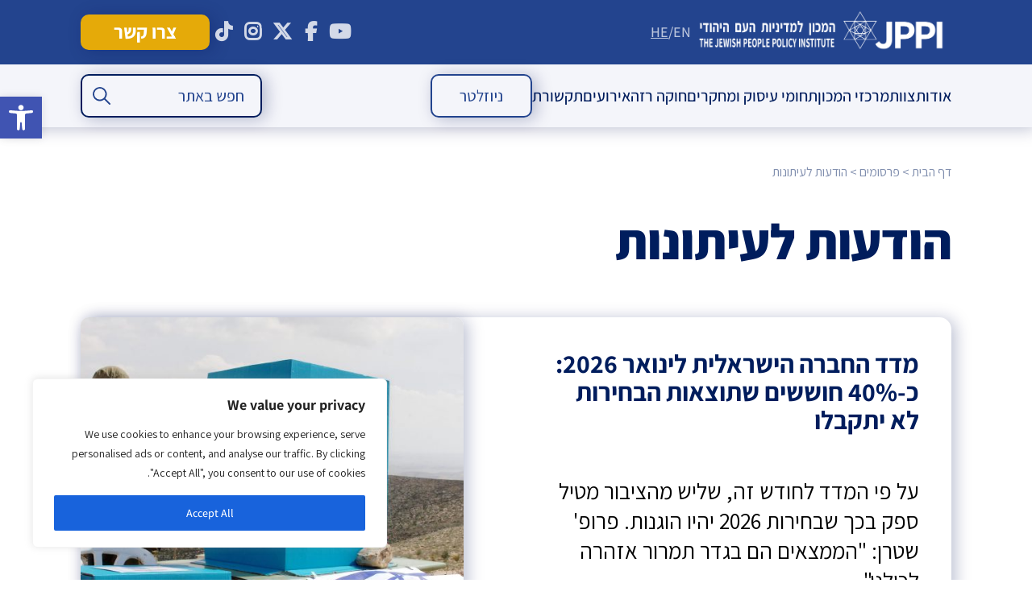

--- FILE ---
content_type: text/html; charset=UTF-8
request_url: https://jppi.org.il/he/library/press-releases/
body_size: 45390
content:
<!DOCTYPE html>
<!--[if IE 7]>
<html class="ie ie7" dir="rtl" lang="he-IL" xmlns:fb="https://www.facebook.com/2008/fbml" xmlns:addthis="https://www.addthis.com/help/api-spec"  prefix="og: https://ogp.me/ns#">
<![endif]-->
<!--[if IE 8]>
<html class="ie ie8" dir="rtl" lang="he-IL" xmlns:fb="https://www.facebook.com/2008/fbml" xmlns:addthis="https://www.addthis.com/help/api-spec"  prefix="og: https://ogp.me/ns#">
<![endif]-->
<!--[if !(IE 7) & !(IE 8)]><!-->
<html dir="rtl" lang="he-IL" xmlns:fb="https://www.facebook.com/2008/fbml" xmlns:addthis="https://www.addthis.com/help/api-spec"  prefix="og: https://ogp.me/ns#">
<!--<![endif]-->
<head>
    <!-- Google tag (gtag.js) -->
<script async src="https://www.googletagmanager.com/gtag/js?id=UA-88295636-1"></script>
<script>
  window.dataLayer = window.dataLayer || [];
  function gtag(){dataLayer.push(arguments);}
  gtag('js', new Date());

  gtag('config', 'UA-88295636-1');
</script>
	<meta charset="utf-8">
	<meta name="viewport" content="width=480,user-scalable=no">
	<meta name="google-site-verification" content="GfukjuIIaIKGDxc8FoUDr6abaR8O2L7jVpJ56JgkLvI" />
	<title>הודעות לעיתונות - המכון למדיניות העם היהודי</title>
	<link rel="profile" href="http://gmpg.org/xfn/11">
<link rel="stylesheet" href="https://use.typekit.net/xwp3raj.css">
	<link rel="pingback" href="https://jppi.org.il/xmlrpc.php">
	<!--[if lt IE 9]>
	<script src="https://jppi.org.il/wp-content/themes/twentythirteen/js/html5.js"></script>
	<![endif]-->
	
		<!-- All in One SEO 4.9.3 - aioseo.com -->
	<meta name="robots" content="max-image-preview:large" />
	<link rel="canonical" href="https://jppi.org.il/he/library/press-releases/" />
	<link rel="next" href="https://jppi.org.il/he/library/press-releases/page/2/" />
	<meta name="generator" content="All in One SEO (AIOSEO) 4.9.3" />
		<script type="application/ld+json" class="aioseo-schema">
			{"@context":"https:\/\/schema.org","@graph":[{"@type":"BreadcrumbList","@id":"https:\/\/jppi.org.il\/he\/library\/press-releases\/#breadcrumblist","itemListElement":[{"@type":"ListItem","@id":"https:\/\/jppi.org.il\/he#listItem","position":1,"name":"Home","item":"https:\/\/jppi.org.il\/he","nextItem":{"@type":"ListItem","@id":"https:\/\/jppi.org.il\/he\/library\/press-releases\/#listItem","name":"\u05d4\u05d5\u05d3\u05e2\u05d5\u05ea \u05dc\u05e2\u05d9\u05ea\u05d5\u05e0\u05d5\u05ea"}},{"@type":"ListItem","@id":"https:\/\/jppi.org.il\/he\/library\/press-releases\/#listItem","position":2,"name":"\u05d4\u05d5\u05d3\u05e2\u05d5\u05ea \u05dc\u05e2\u05d9\u05ea\u05d5\u05e0\u05d5\u05ea","previousItem":{"@type":"ListItem","@id":"https:\/\/jppi.org.il\/he#listItem","name":"Home"}}]},{"@type":"CollectionPage","@id":"https:\/\/jppi.org.il\/he\/library\/press-releases\/#collectionpage","url":"https:\/\/jppi.org.il\/he\/library\/press-releases\/","name":"\u05d4\u05d5\u05d3\u05e2\u05d5\u05ea \u05dc\u05e2\u05d9\u05ea\u05d5\u05e0\u05d5\u05ea - \u05d4\u05de\u05db\u05d5\u05df \u05dc\u05de\u05d3\u05d9\u05e0\u05d9\u05d5\u05ea \u05d4\u05e2\u05dd \u05d4\u05d9\u05d4\u05d5\u05d3\u05d9","inLanguage":"he-IL","isPartOf":{"@id":"https:\/\/jppi.org.il\/he\/#website"},"breadcrumb":{"@id":"https:\/\/jppi.org.il\/he\/library\/press-releases\/#breadcrumblist"}},{"@type":"Organization","@id":"https:\/\/jppi.org.il\/he\/#organization","name":"\u05d4\u05de\u05db\u05d5\u05df \u05dc\u05de\u05d3\u05d9\u05e0\u05d9\u05d5\u05ea \u05d4\u05e2\u05dd \u05d4\u05d9\u05d4\u05d5\u05d3\u05d9 - JPPI","description":"\u05d1\u05d0\u05de\u05e6\u05e2\u05d5\u05ea \u05d7\u05e9\u05d9\u05d1\u05d4 \u05d0\u05e1\u05d8\u05e8\u05d8\u05d2\u05d9\u05ea \u05d5\u05ea\u05db\u05e0\u05d5\u05df \u05d0\u05e8\u05d5\u05da \u05d8\u05d5\u05d5\u05d7, \u05de\u05de\u05e7\u05d3 \u05d4\u05de\u05db\u05d5\u05df \u05d0\u05ea \u05de\u05d0\u05de\u05e6\u05d9\u05d5 \u05dc\u05ea\u05e8\u05d5\u05dd \u05dc\u05e9\u05d2\u05e9\u05d5\u05d2\u05d5 \u05e9\u05dc \u05d4\u05e2\u05dd \u05d4\u05d9\u05d4\u05d5\u05d3\u05d9 \u05d1\u05d9\u05e9\u05e8\u05d0\u05dc \u05d5\u05d1\u05ea\u05e4\u05d5\u05e6\u05d5\u05ea","url":"https:\/\/jppi.org.il\/he\/","logo":{"@type":"ImageObject","url":"https:\/\/jppi.org.il\/wp-content\/uploads\/2025\/12\/LOGO.jpeg","@id":"https:\/\/jppi.org.il\/he\/library\/press-releases\/#organizationLogo","width":1524,"height":941},"image":{"@id":"https:\/\/jppi.org.il\/he\/library\/press-releases\/#organizationLogo"},"sameAs":["https:\/\/www.facebook.com\/JewishPeoplePolicyInstitute","https:\/\/x.com\/JewishPolicy","https:\/\/www.youtube.com\/@JewishPeoplePolicy"]},{"@type":"WebSite","@id":"https:\/\/jppi.org.il\/he\/#website","url":"https:\/\/jppi.org.il\/he\/","name":"\u05d4\u05de\u05db\u05d5\u05df \u05dc\u05de\u05d3\u05d9\u05e0\u05d9\u05d5\u05ea \u05d4\u05e2\u05dd \u05d4\u05d9\u05d4\u05d5\u05d3\u05d9- JPPI","alternateName":"JPPI","description":"\u05d0\u05ea\u05e8 \u05d4\u05de\u05db\u05d5\u05df \u05dc\u05de\u05d3\u05d9\u05e0\u05d9\u05d5\u05ea \u05d4\u05e2\u05dd \u05d4\u05d9\u05d4\u05d5\u05d3\u05d9","inLanguage":"he-IL","publisher":{"@id":"https:\/\/jppi.org.il\/he\/#organization"}}]}
		</script>
		<!-- All in One SEO -->

<script type='application/javascript'  id='pys-version-script'>console.log('PixelYourSite Free version 11.1.5.2');</script>
<link rel='dns-prefetch' href='//platform-api.sharethis.com' />
<link rel='dns-prefetch' href='//code.jquery.com' />
<link rel='dns-prefetch' href='//cdn.jsdelivr.net' />
<link rel='dns-prefetch' href='//www.googletagmanager.com' />
<link rel="alternate" type="application/rss+xml" title="המכון למדיניות העם היהודי &laquo; פיד‏" href="https://jppi.org.il/he/feed/" />
<link rel="alternate" type="application/rss+xml" title="המכון למדיניות העם היהודי &laquo; פיד תגובות‏" href="https://jppi.org.il/he/comments/feed/" />
<link rel="alternate" type="application/rss+xml" title="המכון למדיניות העם היהודי &laquo; פיד ספריית פרסומים הודעות לעיתונות" href="https://jppi.org.il/he/library/press-releases/feed/" />
		<!-- This site uses the Google Analytics by MonsterInsights plugin v9.11.1 - Using Analytics tracking - https://www.monsterinsights.com/ -->
		<!-- Note: MonsterInsights is not currently configured on this site. The site owner needs to authenticate with Google Analytics in the MonsterInsights settings panel. -->
					<!-- No tracking code set -->
				<!-- / Google Analytics by MonsterInsights -->
		<style id='wp-img-auto-sizes-contain-inline-css'>
img:is([sizes=auto i],[sizes^="auto," i]){contain-intrinsic-size:3000px 1500px}
/*# sourceURL=wp-img-auto-sizes-contain-inline-css */
</style>
<link rel='stylesheet' id='cnss_font_awesome_css-css' href='https://jppi.org.il/wp-content/plugins/easy-social-icons/css/font-awesome/css/all.min.css?ver=7.0.0' media='all' />
<link rel='stylesheet' id='cnss_font_awesome_v4_shims-css' href='https://jppi.org.il/wp-content/plugins/easy-social-icons/css/font-awesome/css/v4-shims.min.css?ver=7.0.0' media='all' />
<link rel='stylesheet' id='cnss_css-css' href='https://jppi.org.il/wp-content/plugins/easy-social-icons/css/cnss.css?ver=1.0' media='all' />
<link rel='stylesheet' id='cnss_share_css-css' href='https://jppi.org.il/wp-content/plugins/easy-social-icons/css/share.css?ver=1.0' media='all' />
<style id='wp-block-library-inline-css'>
:root{--wp-block-synced-color:#7a00df;--wp-block-synced-color--rgb:122,0,223;--wp-bound-block-color:var(--wp-block-synced-color);--wp-editor-canvas-background:#ddd;--wp-admin-theme-color:#007cba;--wp-admin-theme-color--rgb:0,124,186;--wp-admin-theme-color-darker-10:#006ba1;--wp-admin-theme-color-darker-10--rgb:0,107,160.5;--wp-admin-theme-color-darker-20:#005a87;--wp-admin-theme-color-darker-20--rgb:0,90,135;--wp-admin-border-width-focus:2px}@media (min-resolution:192dpi){:root{--wp-admin-border-width-focus:1.5px}}.wp-element-button{cursor:pointer}:root .has-very-light-gray-background-color{background-color:#eee}:root .has-very-dark-gray-background-color{background-color:#313131}:root .has-very-light-gray-color{color:#eee}:root .has-very-dark-gray-color{color:#313131}:root .has-vivid-green-cyan-to-vivid-cyan-blue-gradient-background{background:linear-gradient(135deg,#00d084,#0693e3)}:root .has-purple-crush-gradient-background{background:linear-gradient(135deg,#34e2e4,#4721fb 50%,#ab1dfe)}:root .has-hazy-dawn-gradient-background{background:linear-gradient(135deg,#faaca8,#dad0ec)}:root .has-subdued-olive-gradient-background{background:linear-gradient(135deg,#fafae1,#67a671)}:root .has-atomic-cream-gradient-background{background:linear-gradient(135deg,#fdd79a,#004a59)}:root .has-nightshade-gradient-background{background:linear-gradient(135deg,#330968,#31cdcf)}:root .has-midnight-gradient-background{background:linear-gradient(135deg,#020381,#2874fc)}:root{--wp--preset--font-size--normal:16px;--wp--preset--font-size--huge:42px}.has-regular-font-size{font-size:1em}.has-larger-font-size{font-size:2.625em}.has-normal-font-size{font-size:var(--wp--preset--font-size--normal)}.has-huge-font-size{font-size:var(--wp--preset--font-size--huge)}.has-text-align-center{text-align:center}.has-text-align-left{text-align:left}.has-text-align-right{text-align:right}.has-fit-text{white-space:nowrap!important}#end-resizable-editor-section{display:none}.aligncenter{clear:both}.items-justified-left{justify-content:flex-start}.items-justified-center{justify-content:center}.items-justified-right{justify-content:flex-end}.items-justified-space-between{justify-content:space-between}.screen-reader-text{border:0;clip-path:inset(50%);height:1px;margin:-1px;overflow:hidden;padding:0;position:absolute;width:1px;word-wrap:normal!important}.screen-reader-text:focus{background-color:#ddd;clip-path:none;color:#444;display:block;font-size:1em;height:auto;left:5px;line-height:normal;padding:15px 23px 14px;text-decoration:none;top:5px;width:auto;z-index:100000}html :where(.has-border-color){border-style:solid}html :where([style*=border-top-color]){border-top-style:solid}html :where([style*=border-right-color]){border-right-style:solid}html :where([style*=border-bottom-color]){border-bottom-style:solid}html :where([style*=border-left-color]){border-left-style:solid}html :where([style*=border-width]){border-style:solid}html :where([style*=border-top-width]){border-top-style:solid}html :where([style*=border-right-width]){border-right-style:solid}html :where([style*=border-bottom-width]){border-bottom-style:solid}html :where([style*=border-left-width]){border-left-style:solid}html :where(img[class*=wp-image-]){height:auto;max-width:100%}:where(figure){margin:0 0 1em}html :where(.is-position-sticky){--wp-admin--admin-bar--position-offset:var(--wp-admin--admin-bar--height,0px)}@media screen and (max-width:600px){html :where(.is-position-sticky){--wp-admin--admin-bar--position-offset:0px}}

/*# sourceURL=wp-block-library-inline-css */
</style><style id='global-styles-inline-css'>
:root{--wp--preset--aspect-ratio--square: 1;--wp--preset--aspect-ratio--4-3: 4/3;--wp--preset--aspect-ratio--3-4: 3/4;--wp--preset--aspect-ratio--3-2: 3/2;--wp--preset--aspect-ratio--2-3: 2/3;--wp--preset--aspect-ratio--16-9: 16/9;--wp--preset--aspect-ratio--9-16: 9/16;--wp--preset--color--black: #000000;--wp--preset--color--cyan-bluish-gray: #abb8c3;--wp--preset--color--white: #fff;--wp--preset--color--pale-pink: #f78da7;--wp--preset--color--vivid-red: #cf2e2e;--wp--preset--color--luminous-vivid-orange: #ff6900;--wp--preset--color--luminous-vivid-amber: #fcb900;--wp--preset--color--light-green-cyan: #7bdcb5;--wp--preset--color--vivid-green-cyan: #00d084;--wp--preset--color--pale-cyan-blue: #8ed1fc;--wp--preset--color--vivid-cyan-blue: #0693e3;--wp--preset--color--vivid-purple: #9b51e0;--wp--preset--color--dark-gray: #141412;--wp--preset--color--red: #bc360a;--wp--preset--color--medium-orange: #db572f;--wp--preset--color--light-orange: #ea9629;--wp--preset--color--yellow: #fbca3c;--wp--preset--color--dark-brown: #220e10;--wp--preset--color--medium-brown: #722d19;--wp--preset--color--light-brown: #eadaa6;--wp--preset--color--beige: #e8e5ce;--wp--preset--color--off-white: #f7f5e7;--wp--preset--gradient--vivid-cyan-blue-to-vivid-purple: linear-gradient(135deg,rgb(6,147,227) 0%,rgb(155,81,224) 100%);--wp--preset--gradient--light-green-cyan-to-vivid-green-cyan: linear-gradient(135deg,rgb(122,220,180) 0%,rgb(0,208,130) 100%);--wp--preset--gradient--luminous-vivid-amber-to-luminous-vivid-orange: linear-gradient(135deg,rgb(252,185,0) 0%,rgb(255,105,0) 100%);--wp--preset--gradient--luminous-vivid-orange-to-vivid-red: linear-gradient(135deg,rgb(255,105,0) 0%,rgb(207,46,46) 100%);--wp--preset--gradient--very-light-gray-to-cyan-bluish-gray: linear-gradient(135deg,rgb(238,238,238) 0%,rgb(169,184,195) 100%);--wp--preset--gradient--cool-to-warm-spectrum: linear-gradient(135deg,rgb(74,234,220) 0%,rgb(151,120,209) 20%,rgb(207,42,186) 40%,rgb(238,44,130) 60%,rgb(251,105,98) 80%,rgb(254,248,76) 100%);--wp--preset--gradient--blush-light-purple: linear-gradient(135deg,rgb(255,206,236) 0%,rgb(152,150,240) 100%);--wp--preset--gradient--blush-bordeaux: linear-gradient(135deg,rgb(254,205,165) 0%,rgb(254,45,45) 50%,rgb(107,0,62) 100%);--wp--preset--gradient--luminous-dusk: linear-gradient(135deg,rgb(255,203,112) 0%,rgb(199,81,192) 50%,rgb(65,88,208) 100%);--wp--preset--gradient--pale-ocean: linear-gradient(135deg,rgb(255,245,203) 0%,rgb(182,227,212) 50%,rgb(51,167,181) 100%);--wp--preset--gradient--electric-grass: linear-gradient(135deg,rgb(202,248,128) 0%,rgb(113,206,126) 100%);--wp--preset--gradient--midnight: linear-gradient(135deg,rgb(2,3,129) 0%,rgb(40,116,252) 100%);--wp--preset--gradient--autumn-brown: linear-gradient(135deg, rgba(226,45,15,1) 0%, rgba(158,25,13,1) 100%);--wp--preset--gradient--sunset-yellow: linear-gradient(135deg, rgba(233,139,41,1) 0%, rgba(238,179,95,1) 100%);--wp--preset--gradient--light-sky: linear-gradient(135deg,rgba(228,228,228,1.0) 0%,rgba(208,225,252,1.0) 100%);--wp--preset--gradient--dark-sky: linear-gradient(135deg,rgba(0,0,0,1.0) 0%,rgba(56,61,69,1.0) 100%);--wp--preset--font-size--small: 13px;--wp--preset--font-size--medium: 20px;--wp--preset--font-size--large: 36px;--wp--preset--font-size--x-large: 42px;--wp--preset--spacing--20: 0.44rem;--wp--preset--spacing--30: 0.67rem;--wp--preset--spacing--40: 1rem;--wp--preset--spacing--50: 1.5rem;--wp--preset--spacing--60: 2.25rem;--wp--preset--spacing--70: 3.38rem;--wp--preset--spacing--80: 5.06rem;--wp--preset--shadow--natural: 6px 6px 9px rgba(0, 0, 0, 0.2);--wp--preset--shadow--deep: 12px 12px 50px rgba(0, 0, 0, 0.4);--wp--preset--shadow--sharp: 6px 6px 0px rgba(0, 0, 0, 0.2);--wp--preset--shadow--outlined: 6px 6px 0px -3px rgb(255, 255, 255), 6px 6px rgb(0, 0, 0);--wp--preset--shadow--crisp: 6px 6px 0px rgb(0, 0, 0);}:where(.is-layout-flex){gap: 0.5em;}:where(.is-layout-grid){gap: 0.5em;}body .is-layout-flex{display: flex;}.is-layout-flex{flex-wrap: wrap;align-items: center;}.is-layout-flex > :is(*, div){margin: 0;}body .is-layout-grid{display: grid;}.is-layout-grid > :is(*, div){margin: 0;}:where(.wp-block-columns.is-layout-flex){gap: 2em;}:where(.wp-block-columns.is-layout-grid){gap: 2em;}:where(.wp-block-post-template.is-layout-flex){gap: 1.25em;}:where(.wp-block-post-template.is-layout-grid){gap: 1.25em;}.has-black-color{color: var(--wp--preset--color--black) !important;}.has-cyan-bluish-gray-color{color: var(--wp--preset--color--cyan-bluish-gray) !important;}.has-white-color{color: var(--wp--preset--color--white) !important;}.has-pale-pink-color{color: var(--wp--preset--color--pale-pink) !important;}.has-vivid-red-color{color: var(--wp--preset--color--vivid-red) !important;}.has-luminous-vivid-orange-color{color: var(--wp--preset--color--luminous-vivid-orange) !important;}.has-luminous-vivid-amber-color{color: var(--wp--preset--color--luminous-vivid-amber) !important;}.has-light-green-cyan-color{color: var(--wp--preset--color--light-green-cyan) !important;}.has-vivid-green-cyan-color{color: var(--wp--preset--color--vivid-green-cyan) !important;}.has-pale-cyan-blue-color{color: var(--wp--preset--color--pale-cyan-blue) !important;}.has-vivid-cyan-blue-color{color: var(--wp--preset--color--vivid-cyan-blue) !important;}.has-vivid-purple-color{color: var(--wp--preset--color--vivid-purple) !important;}.has-black-background-color{background-color: var(--wp--preset--color--black) !important;}.has-cyan-bluish-gray-background-color{background-color: var(--wp--preset--color--cyan-bluish-gray) !important;}.has-white-background-color{background-color: var(--wp--preset--color--white) !important;}.has-pale-pink-background-color{background-color: var(--wp--preset--color--pale-pink) !important;}.has-vivid-red-background-color{background-color: var(--wp--preset--color--vivid-red) !important;}.has-luminous-vivid-orange-background-color{background-color: var(--wp--preset--color--luminous-vivid-orange) !important;}.has-luminous-vivid-amber-background-color{background-color: var(--wp--preset--color--luminous-vivid-amber) !important;}.has-light-green-cyan-background-color{background-color: var(--wp--preset--color--light-green-cyan) !important;}.has-vivid-green-cyan-background-color{background-color: var(--wp--preset--color--vivid-green-cyan) !important;}.has-pale-cyan-blue-background-color{background-color: var(--wp--preset--color--pale-cyan-blue) !important;}.has-vivid-cyan-blue-background-color{background-color: var(--wp--preset--color--vivid-cyan-blue) !important;}.has-vivid-purple-background-color{background-color: var(--wp--preset--color--vivid-purple) !important;}.has-black-border-color{border-color: var(--wp--preset--color--black) !important;}.has-cyan-bluish-gray-border-color{border-color: var(--wp--preset--color--cyan-bluish-gray) !important;}.has-white-border-color{border-color: var(--wp--preset--color--white) !important;}.has-pale-pink-border-color{border-color: var(--wp--preset--color--pale-pink) !important;}.has-vivid-red-border-color{border-color: var(--wp--preset--color--vivid-red) !important;}.has-luminous-vivid-orange-border-color{border-color: var(--wp--preset--color--luminous-vivid-orange) !important;}.has-luminous-vivid-amber-border-color{border-color: var(--wp--preset--color--luminous-vivid-amber) !important;}.has-light-green-cyan-border-color{border-color: var(--wp--preset--color--light-green-cyan) !important;}.has-vivid-green-cyan-border-color{border-color: var(--wp--preset--color--vivid-green-cyan) !important;}.has-pale-cyan-blue-border-color{border-color: var(--wp--preset--color--pale-cyan-blue) !important;}.has-vivid-cyan-blue-border-color{border-color: var(--wp--preset--color--vivid-cyan-blue) !important;}.has-vivid-purple-border-color{border-color: var(--wp--preset--color--vivid-purple) !important;}.has-vivid-cyan-blue-to-vivid-purple-gradient-background{background: var(--wp--preset--gradient--vivid-cyan-blue-to-vivid-purple) !important;}.has-light-green-cyan-to-vivid-green-cyan-gradient-background{background: var(--wp--preset--gradient--light-green-cyan-to-vivid-green-cyan) !important;}.has-luminous-vivid-amber-to-luminous-vivid-orange-gradient-background{background: var(--wp--preset--gradient--luminous-vivid-amber-to-luminous-vivid-orange) !important;}.has-luminous-vivid-orange-to-vivid-red-gradient-background{background: var(--wp--preset--gradient--luminous-vivid-orange-to-vivid-red) !important;}.has-very-light-gray-to-cyan-bluish-gray-gradient-background{background: var(--wp--preset--gradient--very-light-gray-to-cyan-bluish-gray) !important;}.has-cool-to-warm-spectrum-gradient-background{background: var(--wp--preset--gradient--cool-to-warm-spectrum) !important;}.has-blush-light-purple-gradient-background{background: var(--wp--preset--gradient--blush-light-purple) !important;}.has-blush-bordeaux-gradient-background{background: var(--wp--preset--gradient--blush-bordeaux) !important;}.has-luminous-dusk-gradient-background{background: var(--wp--preset--gradient--luminous-dusk) !important;}.has-pale-ocean-gradient-background{background: var(--wp--preset--gradient--pale-ocean) !important;}.has-electric-grass-gradient-background{background: var(--wp--preset--gradient--electric-grass) !important;}.has-midnight-gradient-background{background: var(--wp--preset--gradient--midnight) !important;}.has-small-font-size{font-size: var(--wp--preset--font-size--small) !important;}.has-medium-font-size{font-size: var(--wp--preset--font-size--medium) !important;}.has-large-font-size{font-size: var(--wp--preset--font-size--large) !important;}.has-x-large-font-size{font-size: var(--wp--preset--font-size--x-large) !important;}
/*# sourceURL=global-styles-inline-css */
</style>

<style id='classic-theme-styles-inline-css'>
/*! This file is auto-generated */
.wp-block-button__link{color:#fff;background-color:#32373c;border-radius:9999px;box-shadow:none;text-decoration:none;padding:calc(.667em + 2px) calc(1.333em + 2px);font-size:1.125em}.wp-block-file__button{background:#32373c;color:#fff;text-decoration:none}
/*# sourceURL=/wp-includes/css/classic-themes.min.css */
</style>
<link rel='stylesheet' id='contact-form-7-css' href='https://jppi.org.il/wp-content/plugins/contact-form-7/includes/css/styles.css?ver=6.1.4' media='all' />
<link rel='stylesheet' id='contact-form-7-rtl-css' href='https://jppi.org.il/wp-content/plugins/contact-form-7/includes/css/styles-rtl.css?ver=6.1.4' media='all' />
<link rel='stylesheet' id='collapscore-css-css' href='https://jppi.org.il/wp-content/plugins/jquery-collapse-o-matic/css/core_style.css?ver=1.0' media='all' />
<link rel='stylesheet' id='collapseomatic-css-css' href='https://jppi.org.il/wp-content/plugins/jquery-collapse-o-matic/css/light_style.css?ver=1.6' media='all' />
<link rel='stylesheet' id='share-this-share-buttons-sticky-css' href='https://jppi.org.il/wp-content/plugins/sharethis-share-buttons/css/mu-style.css?ver=1754679889' media='all' />
<style id='share-this-share-buttons-sticky-inline-css'>
.st-sticky-share-buttons{ display: none!important; }
.st-sticky-share-buttons{ display: none!important; }
/*# sourceURL=share-this-share-buttons-sticky-inline-css */
</style>
<link rel='stylesheet' id='SFSImainCss-css' href='https://jppi.org.il/wp-content/plugins/ultimate-social-media-icons/css/sfsi-style.css?ver=2.9.6' media='all' />
<link rel='stylesheet' id='ivory-search-styles-css' href='https://jppi.org.il/wp-content/plugins/add-search-to-menu/public/css/ivory-search.min.css?ver=5.5.14' media='all' />
<link rel='stylesheet' id='pojo-a11y-css' href='https://jppi.org.il/wp-content/plugins/pojo-accessibility/modules/legacy/assets/css/style.min.css?ver=1.0.0' media='all' />
<link rel='stylesheet' id='dashicons-css' href='https://jppi.org.il/wp-includes/css/dashicons.min.css?ver=6.9' media='all' />
<link rel='stylesheet' id='twentythirteen-fonts-css' href='https://jppi.org.il/wp-content/themes/twentythirteen/fonts/source-sans-pro-plus-bitter.css' media='all' />
<link rel='stylesheet' id='genericons-css' href='https://jppi.org.il/wp-content/themes/twentythirteen/genericons/genericons.css?ver=3.03' media='all' />
<link rel='stylesheet' id='twentythirteen-style-css' href='https://jppi.org.il/wp-content/themes/jppi/style.css?ver=00.00.096' media='all' />
<link rel='stylesheet' id='jquery-ui-css' href='//code.jquery.com/ui/1.10.4/themes/smoothness/jquery-ui.css?ver=6.9' media='all' />
<link rel='stylesheet' id='slick-slider-css' href='//cdn.jsdelivr.net/jquery.slick/1.6.0/slick.css?ver=6.9' media='all' />
<link rel='stylesheet' id='twentythirteen-block-style-css' href='https://jppi.org.il/wp-content/themes/twentythirteen/css/blocks.css?ver=20240520' media='all' />
<link rel='stylesheet' id='addthis_all_pages-css' href='https://jppi.org.il/wp-content/plugins/addthis/frontend/build/addthis_wordpress_public.min.css?ver=6.9' media='all' />
<script id="jquery-core-js-extra">
var pysFacebookRest = {"restApiUrl":"https://jppi.org.il/he/wp-json/pys-facebook/v1/event","debug":""};
//# sourceURL=jquery-core-js-extra
</script>
<script src="https://jppi.org.il/wp-includes/js/jquery/jquery.min.js?ver=3.7.1" id="jquery-core-js"></script>
<script src="https://jppi.org.il/wp-includes/js/jquery/jquery-migrate.min.js?ver=3.4.1" id="jquery-migrate-js"></script>
<script src="https://jppi.org.il/wp-content/plugins/easy-social-icons/js/cnss.js?ver=1.0" id="cnss_js-js"></script>
<script src="https://jppi.org.il/wp-content/plugins/easy-social-icons/js/share.js?ver=1.0" id="cnss_share_js-js"></script>
<script id="cookie-law-info-js-extra">
var _ckyConfig = {"_ipData":[],"_assetsURL":"https://jppi.org.il/wp-content/plugins/cookie-law-info/lite/frontend/images/","_publicURL":"https://jppi.org.il","_expiry":"365","_categories":[{"name":"Necessary","slug":"necessary","isNecessary":true,"ccpaDoNotSell":true,"cookies":[],"active":true,"defaultConsent":{"gdpr":true,"ccpa":true}},{"name":"Functional","slug":"functional","isNecessary":false,"ccpaDoNotSell":true,"cookies":[],"active":true,"defaultConsent":{"gdpr":false,"ccpa":false}},{"name":"Analytics","slug":"analytics","isNecessary":false,"ccpaDoNotSell":true,"cookies":[],"active":true,"defaultConsent":{"gdpr":false,"ccpa":false}},{"name":"Performance","slug":"performance","isNecessary":false,"ccpaDoNotSell":true,"cookies":[],"active":true,"defaultConsent":{"gdpr":false,"ccpa":false}},{"name":"Advertisement","slug":"advertisement","isNecessary":false,"ccpaDoNotSell":true,"cookies":[],"active":true,"defaultConsent":{"gdpr":false,"ccpa":false}}],"_activeLaw":"gdpr","_rootDomain":"","_block":"1","_showBanner":"1","_bannerConfig":{"settings":{"type":"box","preferenceCenterType":"popup","position":"bottom-left","applicableLaw":"gdpr"},"behaviours":{"reloadBannerOnAccept":false,"loadAnalyticsByDefault":false,"animations":{"onLoad":"animate","onHide":"sticky"}},"config":{"revisitConsent":{"status":false,"tag":"revisit-consent","position":"bottom-left","meta":{"url":"#"},"styles":{"background-color":"#0056A7"},"elements":{"title":{"type":"text","tag":"revisit-consent-title","status":true,"styles":{"color":"#0056a7"}}}},"preferenceCenter":{"toggle":{"status":true,"tag":"detail-category-toggle","type":"toggle","states":{"active":{"styles":{"background-color":"#1863DC"}},"inactive":{"styles":{"background-color":"#D0D5D2"}}}}},"categoryPreview":{"status":false,"toggle":{"status":true,"tag":"detail-category-preview-toggle","type":"toggle","states":{"active":{"styles":{"background-color":"#1863DC"}},"inactive":{"styles":{"background-color":"#D0D5D2"}}}}},"videoPlaceholder":{"status":true,"styles":{"background-color":"#000000","border-color":"#000000","color":"#ffffff"}},"readMore":{"status":false,"tag":"readmore-button","type":"link","meta":{"noFollow":true,"newTab":true},"styles":{"color":"#1863DC","background-color":"transparent","border-color":"transparent"}},"showMore":{"status":true,"tag":"show-desc-button","type":"button","styles":{"color":"#1863DC"}},"showLess":{"status":true,"tag":"hide-desc-button","type":"button","styles":{"color":"#1863DC"}},"alwaysActive":{"status":true,"tag":"always-active","styles":{"color":"#008000"}},"manualLinks":{"status":true,"tag":"manual-links","type":"link","styles":{"color":"#1863DC"}},"auditTable":{"status":true},"optOption":{"status":true,"toggle":{"status":true,"tag":"optout-option-toggle","type":"toggle","states":{"active":{"styles":{"background-color":"#1863dc"}},"inactive":{"styles":{"background-color":"#FFFFFF"}}}}}}},"_version":"3.3.9.1","_logConsent":"1","_tags":[{"tag":"accept-button","styles":{"color":"#000000","background-color":"#1863DC","border-color":"#1863DC"}},{"tag":"reject-button","styles":{"color":"#000000","background-color":"transparent","border-color":"#1863DC"}},{"tag":"settings-button","styles":{"color":"#000000","background-color":"transparent","border-color":"#1863DC"}},{"tag":"readmore-button","styles":{"color":"#1863DC","background-color":"transparent","border-color":"transparent"}},{"tag":"donotsell-button","styles":{"color":"#1863DC","background-color":"transparent","border-color":"transparent"}},{"tag":"show-desc-button","styles":{"color":"#1863DC"}},{"tag":"hide-desc-button","styles":{"color":"#1863DC"}},{"tag":"cky-always-active","styles":[]},{"tag":"cky-link","styles":[]},{"tag":"accept-button","styles":{"color":"#000000","background-color":"#1863DC","border-color":"#1863DC"}},{"tag":"revisit-consent","styles":{"background-color":"#0056A7"}}],"_shortCodes":[{"key":"cky_readmore","content":"\u003Ca href=\"#\" class=\"cky-policy\" aria-label=\"Cookie Policy\" target=\"_blank\" rel=\"noopener\" data-cky-tag=\"readmore-button\"\u003ECookie Policy\u003C/a\u003E","tag":"readmore-button","status":false,"attributes":{"rel":"nofollow","target":"_blank"}},{"key":"cky_show_desc","content":"\u003Cbutton class=\"cky-show-desc-btn\" data-cky-tag=\"show-desc-button\" aria-label=\"Show more\"\u003EShow more\u003C/button\u003E","tag":"show-desc-button","status":true,"attributes":[]},{"key":"cky_hide_desc","content":"\u003Cbutton class=\"cky-show-desc-btn\" data-cky-tag=\"hide-desc-button\" aria-label=\"Show less\"\u003EShow less\u003C/button\u003E","tag":"hide-desc-button","status":true,"attributes":[]},{"key":"cky_optout_show_desc","content":"[cky_optout_show_desc]","tag":"optout-show-desc-button","status":true,"attributes":[]},{"key":"cky_optout_hide_desc","content":"[cky_optout_hide_desc]","tag":"optout-hide-desc-button","status":true,"attributes":[]},{"key":"cky_category_toggle_label","content":"[cky_{{status}}_category_label] [cky_preference_{{category_slug}}_title]","tag":"","status":true,"attributes":[]},{"key":"cky_enable_category_label","content":"Enable","tag":"","status":true,"attributes":[]},{"key":"cky_disable_category_label","content":"Disable","tag":"","status":true,"attributes":[]},{"key":"cky_video_placeholder","content":"\u003Cdiv class=\"video-placeholder-normal\" data-cky-tag=\"video-placeholder\" id=\"[UNIQUEID]\"\u003E\u003Cp class=\"video-placeholder-text-normal\" data-cky-tag=\"placeholder-title\"\u003EPlease accept cookies to access this content\u003C/p\u003E\u003C/div\u003E","tag":"","status":true,"attributes":[]},{"key":"cky_enable_optout_label","content":"Enable","tag":"","status":true,"attributes":[]},{"key":"cky_disable_optout_label","content":"Disable","tag":"","status":true,"attributes":[]},{"key":"cky_optout_toggle_label","content":"[cky_{{status}}_optout_label] [cky_optout_option_title]","tag":"","status":true,"attributes":[]},{"key":"cky_optout_option_title","content":"Do Not Sell or Share My Personal Information","tag":"","status":true,"attributes":[]},{"key":"cky_optout_close_label","content":"Close","tag":"","status":true,"attributes":[]},{"key":"cky_preference_close_label","content":"Close","tag":"","status":true,"attributes":[]}],"_rtl":"","_language":"en","_providersToBlock":[]};
var _ckyStyles = {"css":".cky-overlay{background: #000000; opacity: 0.4; position: fixed; top: 0; left: 0; width: 100%; height: 100%; z-index: 99999999;}.cky-hide{display: none;}.cky-btn-revisit-wrapper{display: flex; align-items: center; justify-content: center; background: #0056a7; width: 45px; height: 45px; border-radius: 50%; position: fixed; z-index: 999999; cursor: pointer;}.cky-revisit-bottom-left{bottom: 15px; left: 15px;}.cky-revisit-bottom-right{bottom: 15px; right: 15px;}.cky-btn-revisit-wrapper .cky-btn-revisit{display: flex; align-items: center; justify-content: center; background: none; border: none; cursor: pointer; position: relative; margin: 0; padding: 0;}.cky-btn-revisit-wrapper .cky-btn-revisit img{max-width: fit-content; margin: 0; height: 30px; width: 30px;}.cky-revisit-bottom-left:hover::before{content: attr(data-tooltip); position: absolute; background: #4e4b66; color: #ffffff; left: calc(100% + 7px); font-size: 12px; line-height: 16px; width: max-content; padding: 4px 8px; border-radius: 4px;}.cky-revisit-bottom-left:hover::after{position: absolute; content: \"\"; border: 5px solid transparent; left: calc(100% + 2px); border-left-width: 0; border-right-color: #4e4b66;}.cky-revisit-bottom-right:hover::before{content: attr(data-tooltip); position: absolute; background: #4e4b66; color: #ffffff; right: calc(100% + 7px); font-size: 12px; line-height: 16px; width: max-content; padding: 4px 8px; border-radius: 4px;}.cky-revisit-bottom-right:hover::after{position: absolute; content: \"\"; border: 5px solid transparent; right: calc(100% + 2px); border-right-width: 0; border-left-color: #4e4b66;}.cky-revisit-hide{display: none;}.cky-consent-container{position: fixed; width: 440px; box-sizing: border-box; z-index: 9999999; border-radius: 6px;}.cky-consent-container .cky-consent-bar{background: #ffffff; border: 1px solid; padding: 20px 26px; box-shadow: 0 -1px 10px 0 #acabab4d; border-radius: 6px;}.cky-box-bottom-left{bottom: 40px; left: 40px;}.cky-box-bottom-right{bottom: 40px; right: 40px;}.cky-box-top-left{top: 40px; left: 40px;}.cky-box-top-right{top: 40px; right: 40px;}.cky-custom-brand-logo-wrapper .cky-custom-brand-logo{width: 100px; height: auto; margin: 0 0 12px 0;}.cky-notice .cky-title{color: #212121; font-weight: 700; font-size: 18px; line-height: 24px; margin: 0 0 12px 0;}.cky-notice-des *,.cky-preference-content-wrapper *,.cky-accordion-header-des *,.cky-gpc-wrapper .cky-gpc-desc *{font-size: 14px;}.cky-notice-des{color: #212121; font-size: 14px; line-height: 24px; font-weight: 400;}.cky-notice-des img{height: 25px; width: 25px;}.cky-consent-bar .cky-notice-des p,.cky-gpc-wrapper .cky-gpc-desc p,.cky-preference-body-wrapper .cky-preference-content-wrapper p,.cky-accordion-header-wrapper .cky-accordion-header-des p,.cky-cookie-des-table li div:last-child p{color: inherit; margin-top: 0; overflow-wrap: break-word;}.cky-notice-des P:last-child,.cky-preference-content-wrapper p:last-child,.cky-cookie-des-table li div:last-child p:last-child,.cky-gpc-wrapper .cky-gpc-desc p:last-child{margin-bottom: 0;}.cky-notice-des a.cky-policy,.cky-notice-des button.cky-policy{font-size: 14px; color: #1863dc; white-space: nowrap; cursor: pointer; background: transparent; border: 1px solid; text-decoration: underline;}.cky-notice-des button.cky-policy{padding: 0;}.cky-notice-des a.cky-policy:focus-visible,.cky-notice-des button.cky-policy:focus-visible,.cky-preference-content-wrapper .cky-show-desc-btn:focus-visible,.cky-accordion-header .cky-accordion-btn:focus-visible,.cky-preference-header .cky-btn-close:focus-visible,.cky-switch input[type=\"checkbox\"]:focus-visible,.cky-footer-wrapper a:focus-visible,.cky-btn:focus-visible{outline: 2px solid #1863dc; outline-offset: 2px;}.cky-btn:focus:not(:focus-visible),.cky-accordion-header .cky-accordion-btn:focus:not(:focus-visible),.cky-preference-content-wrapper .cky-show-desc-btn:focus:not(:focus-visible),.cky-btn-revisit-wrapper .cky-btn-revisit:focus:not(:focus-visible),.cky-preference-header .cky-btn-close:focus:not(:focus-visible),.cky-consent-bar .cky-banner-btn-close:focus:not(:focus-visible){outline: 0;}button.cky-show-desc-btn:not(:hover):not(:active){color: #1863dc; background: transparent;}button.cky-accordion-btn:not(:hover):not(:active),button.cky-banner-btn-close:not(:hover):not(:active),button.cky-btn-revisit:not(:hover):not(:active),button.cky-btn-close:not(:hover):not(:active){background: transparent;}.cky-consent-bar button:hover,.cky-modal.cky-modal-open button:hover,.cky-consent-bar button:focus,.cky-modal.cky-modal-open button:focus{text-decoration: none;}.cky-notice-btn-wrapper{display: flex; justify-content: flex-start; align-items: center; flex-wrap: wrap; margin-top: 16px;}.cky-notice-btn-wrapper .cky-btn{text-shadow: none; box-shadow: none;}.cky-btn{flex: auto; max-width: 100%; font-size: 14px; font-family: inherit; line-height: 24px; padding: 8px; font-weight: 500; margin: 0 8px 0 0; border-radius: 2px; cursor: pointer; text-align: center; text-transform: none; min-height: 0;}.cky-btn:hover{opacity: 0.8;}.cky-btn-customize{color: #1863dc; background: transparent; border: 2px solid #1863dc;}.cky-btn-reject{color: #1863dc; background: transparent; border: 2px solid #1863dc;}.cky-btn-accept{background: #1863dc; color: #ffffff; border: 2px solid #1863dc;}.cky-btn:last-child{margin-right: 0;}@media (max-width: 576px){.cky-box-bottom-left{bottom: 0; left: 0;}.cky-box-bottom-right{bottom: 0; right: 0;}.cky-box-top-left{top: 0; left: 0;}.cky-box-top-right{top: 0; right: 0;}}@media (max-height: 480px){.cky-consent-container{max-height: 100vh;overflow-y: scroll}.cky-notice-des{max-height: unset !important;overflow-y: unset !important}.cky-preference-center{height: 100vh;overflow: auto !important}.cky-preference-center .cky-preference-body-wrapper{overflow: unset}}@media (max-width: 440px){.cky-box-bottom-left, .cky-box-bottom-right, .cky-box-top-left, .cky-box-top-right{width: 100%; max-width: 100%;}.cky-consent-container .cky-consent-bar{padding: 20px 0;}.cky-custom-brand-logo-wrapper, .cky-notice .cky-title, .cky-notice-des, .cky-notice-btn-wrapper{padding: 0 24px;}.cky-notice-des{max-height: 40vh; overflow-y: scroll;}.cky-notice-btn-wrapper{flex-direction: column; margin-top: 0;}.cky-btn{width: 100%; margin: 10px 0 0 0;}.cky-notice-btn-wrapper .cky-btn-customize{order: 2;}.cky-notice-btn-wrapper .cky-btn-reject{order: 3;}.cky-notice-btn-wrapper .cky-btn-accept{order: 1; margin-top: 16px;}}@media (max-width: 352px){.cky-notice .cky-title{font-size: 16px;}.cky-notice-des *{font-size: 12px;}.cky-notice-des, .cky-btn{font-size: 12px;}}.cky-modal.cky-modal-open{display: flex; visibility: visible; -webkit-transform: translate(-50%, -50%); -moz-transform: translate(-50%, -50%); -ms-transform: translate(-50%, -50%); -o-transform: translate(-50%, -50%); transform: translate(-50%, -50%); top: 50%; left: 50%; transition: all 1s ease;}.cky-modal{box-shadow: 0 32px 68px rgba(0, 0, 0, 0.3); margin: 0 auto; position: fixed; max-width: 100%; background: #ffffff; top: 50%; box-sizing: border-box; border-radius: 6px; z-index: 999999999; color: #212121; -webkit-transform: translate(-50%, 100%); -moz-transform: translate(-50%, 100%); -ms-transform: translate(-50%, 100%); -o-transform: translate(-50%, 100%); transform: translate(-50%, 100%); visibility: hidden; transition: all 0s ease;}.cky-preference-center{max-height: 79vh; overflow: hidden; width: 845px; overflow: hidden; flex: 1 1 0; display: flex; flex-direction: column; border-radius: 6px;}.cky-preference-header{display: flex; align-items: center; justify-content: space-between; padding: 22px 24px; border-bottom: 1px solid;}.cky-preference-header .cky-preference-title{font-size: 18px; font-weight: 700; line-height: 24px;}.cky-preference-header .cky-btn-close{margin: 0; cursor: pointer; vertical-align: middle; padding: 0; background: none; border: none; width: 24px; height: 24px; min-height: 0; line-height: 0; text-shadow: none; box-shadow: none;}.cky-preference-header .cky-btn-close img{margin: 0; height: 10px; width: 10px;}.cky-preference-body-wrapper{padding: 0 24px; flex: 1; overflow: auto; box-sizing: border-box;}.cky-preference-content-wrapper,.cky-gpc-wrapper .cky-gpc-desc{font-size: 14px; line-height: 24px; font-weight: 400; padding: 12px 0;}.cky-preference-content-wrapper{border-bottom: 1px solid;}.cky-preference-content-wrapper img{height: 25px; width: 25px;}.cky-preference-content-wrapper .cky-show-desc-btn{font-size: 14px; font-family: inherit; color: #1863dc; text-decoration: none; line-height: 24px; padding: 0; margin: 0; white-space: nowrap; cursor: pointer; background: transparent; border-color: transparent; text-transform: none; min-height: 0; text-shadow: none; box-shadow: none;}.cky-accordion-wrapper{margin-bottom: 10px;}.cky-accordion{border-bottom: 1px solid;}.cky-accordion:last-child{border-bottom: none;}.cky-accordion .cky-accordion-item{display: flex; margin-top: 10px;}.cky-accordion .cky-accordion-body{display: none;}.cky-accordion.cky-accordion-active .cky-accordion-body{display: block; padding: 0 22px; margin-bottom: 16px;}.cky-accordion-header-wrapper{cursor: pointer; width: 100%;}.cky-accordion-item .cky-accordion-header{display: flex; justify-content: space-between; align-items: center;}.cky-accordion-header .cky-accordion-btn{font-size: 16px; font-family: inherit; color: #212121; line-height: 24px; background: none; border: none; font-weight: 700; padding: 0; margin: 0; cursor: pointer; text-transform: none; min-height: 0; text-shadow: none; box-shadow: none;}.cky-accordion-header .cky-always-active{color: #008000; font-weight: 600; line-height: 24px; font-size: 14px;}.cky-accordion-header-des{font-size: 14px; line-height: 24px; margin: 10px 0 16px 0;}.cky-accordion-chevron{margin-right: 22px; position: relative; cursor: pointer;}.cky-accordion-chevron-hide{display: none;}.cky-accordion .cky-accordion-chevron i::before{content: \"\"; position: absolute; border-right: 1.4px solid; border-bottom: 1.4px solid; border-color: inherit; height: 6px; width: 6px; -webkit-transform: rotate(-45deg); -moz-transform: rotate(-45deg); -ms-transform: rotate(-45deg); -o-transform: rotate(-45deg); transform: rotate(-45deg); transition: all 0.2s ease-in-out; top: 8px;}.cky-accordion.cky-accordion-active .cky-accordion-chevron i::before{-webkit-transform: rotate(45deg); -moz-transform: rotate(45deg); -ms-transform: rotate(45deg); -o-transform: rotate(45deg); transform: rotate(45deg);}.cky-audit-table{background: #f4f4f4; border-radius: 6px;}.cky-audit-table .cky-empty-cookies-text{color: inherit; font-size: 12px; line-height: 24px; margin: 0; padding: 10px;}.cky-audit-table .cky-cookie-des-table{font-size: 12px; line-height: 24px; font-weight: normal; padding: 15px 10px; border-bottom: 1px solid; border-bottom-color: inherit; margin: 0;}.cky-audit-table .cky-cookie-des-table:last-child{border-bottom: none;}.cky-audit-table .cky-cookie-des-table li{list-style-type: none; display: flex; padding: 3px 0;}.cky-audit-table .cky-cookie-des-table li:first-child{padding-top: 0;}.cky-cookie-des-table li div:first-child{width: 100px; font-weight: 600; word-break: break-word; word-wrap: break-word;}.cky-cookie-des-table li div:last-child{flex: 1; word-break: break-word; word-wrap: break-word; margin-left: 8px;}.cky-footer-shadow{display: block; width: 100%; height: 40px; background: linear-gradient(180deg, rgba(255, 255, 255, 0) 0%, #ffffff 100%); position: absolute; bottom: calc(100% - 1px);}.cky-footer-wrapper{position: relative;}.cky-prefrence-btn-wrapper{display: flex; flex-wrap: wrap; align-items: center; justify-content: center; padding: 22px 24px; border-top: 1px solid;}.cky-prefrence-btn-wrapper .cky-btn{flex: auto; max-width: 100%; text-shadow: none; box-shadow: none;}.cky-btn-preferences{color: #1863dc; background: transparent; border: 2px solid #1863dc;}.cky-preference-header,.cky-preference-body-wrapper,.cky-preference-content-wrapper,.cky-accordion-wrapper,.cky-accordion,.cky-accordion-wrapper,.cky-footer-wrapper,.cky-prefrence-btn-wrapper{border-color: inherit;}@media (max-width: 845px){.cky-modal{max-width: calc(100% - 16px);}}@media (max-width: 576px){.cky-modal{max-width: 100%;}.cky-preference-center{max-height: 100vh;}.cky-prefrence-btn-wrapper{flex-direction: column;}.cky-accordion.cky-accordion-active .cky-accordion-body{padding-right: 0;}.cky-prefrence-btn-wrapper .cky-btn{width: 100%; margin: 10px 0 0 0;}.cky-prefrence-btn-wrapper .cky-btn-reject{order: 3;}.cky-prefrence-btn-wrapper .cky-btn-accept{order: 1; margin-top: 0;}.cky-prefrence-btn-wrapper .cky-btn-preferences{order: 2;}}@media (max-width: 425px){.cky-accordion-chevron{margin-right: 15px;}.cky-notice-btn-wrapper{margin-top: 0;}.cky-accordion.cky-accordion-active .cky-accordion-body{padding: 0 15px;}}@media (max-width: 352px){.cky-preference-header .cky-preference-title{font-size: 16px;}.cky-preference-header{padding: 16px 24px;}.cky-preference-content-wrapper *, .cky-accordion-header-des *{font-size: 12px;}.cky-preference-content-wrapper, .cky-preference-content-wrapper .cky-show-more, .cky-accordion-header .cky-always-active, .cky-accordion-header-des, .cky-preference-content-wrapper .cky-show-desc-btn, .cky-notice-des a.cky-policy{font-size: 12px;}.cky-accordion-header .cky-accordion-btn{font-size: 14px;}}.cky-switch{display: flex;}.cky-switch input[type=\"checkbox\"]{position: relative; width: 44px; height: 24px; margin: 0; background: #d0d5d2; -webkit-appearance: none; border-radius: 50px; cursor: pointer; outline: 0; border: none; top: 0;}.cky-switch input[type=\"checkbox\"]:checked{background: #1863dc;}.cky-switch input[type=\"checkbox\"]:before{position: absolute; content: \"\"; height: 20px; width: 20px; left: 2px; bottom: 2px; border-radius: 50%; background-color: white; -webkit-transition: 0.4s; transition: 0.4s; margin: 0;}.cky-switch input[type=\"checkbox\"]:after{display: none;}.cky-switch input[type=\"checkbox\"]:checked:before{-webkit-transform: translateX(20px); -ms-transform: translateX(20px); transform: translateX(20px);}@media (max-width: 425px){.cky-switch input[type=\"checkbox\"]{width: 38px; height: 21px;}.cky-switch input[type=\"checkbox\"]:before{height: 17px; width: 17px;}.cky-switch input[type=\"checkbox\"]:checked:before{-webkit-transform: translateX(17px); -ms-transform: translateX(17px); transform: translateX(17px);}}.cky-consent-bar .cky-banner-btn-close{position: absolute; right: 9px; top: 5px; background: none; border: none; cursor: pointer; padding: 0; margin: 0; min-height: 0; line-height: 0; height: 24px; width: 24px; text-shadow: none; box-shadow: none;}.cky-consent-bar .cky-banner-btn-close img{height: 9px; width: 9px; margin: 0;}.cky-notice-group{font-size: 14px; line-height: 24px; font-weight: 400; color: #212121;}.cky-notice-btn-wrapper .cky-btn-do-not-sell{font-size: 14px; line-height: 24px; padding: 6px 0; margin: 0; font-weight: 500; background: none; border-radius: 2px; border: none; cursor: pointer; text-align: left; color: #1863dc; background: transparent; border-color: transparent; box-shadow: none; text-shadow: none;}.cky-consent-bar .cky-banner-btn-close:focus-visible,.cky-notice-btn-wrapper .cky-btn-do-not-sell:focus-visible,.cky-opt-out-btn-wrapper .cky-btn:focus-visible,.cky-opt-out-checkbox-wrapper input[type=\"checkbox\"].cky-opt-out-checkbox:focus-visible{outline: 2px solid #1863dc; outline-offset: 2px;}@media (max-width: 440px){.cky-consent-container{width: 100%;}}@media (max-width: 352px){.cky-notice-des a.cky-policy, .cky-notice-btn-wrapper .cky-btn-do-not-sell{font-size: 12px;}}.cky-opt-out-wrapper{padding: 12px 0;}.cky-opt-out-wrapper .cky-opt-out-checkbox-wrapper{display: flex; align-items: center;}.cky-opt-out-checkbox-wrapper .cky-opt-out-checkbox-label{font-size: 16px; font-weight: 700; line-height: 24px; margin: 0 0 0 12px; cursor: pointer;}.cky-opt-out-checkbox-wrapper input[type=\"checkbox\"].cky-opt-out-checkbox{background-color: #ffffff; border: 1px solid black; width: 20px; height: 18.5px; margin: 0; -webkit-appearance: none; position: relative; display: flex; align-items: center; justify-content: center; border-radius: 2px; cursor: pointer;}.cky-opt-out-checkbox-wrapper input[type=\"checkbox\"].cky-opt-out-checkbox:checked{background-color: #1863dc; border: none;}.cky-opt-out-checkbox-wrapper input[type=\"checkbox\"].cky-opt-out-checkbox:checked::after{left: 6px; bottom: 4px; width: 7px; height: 13px; border: solid #ffffff; border-width: 0 3px 3px 0; border-radius: 2px; -webkit-transform: rotate(45deg); -ms-transform: rotate(45deg); transform: rotate(45deg); content: \"\"; position: absolute; box-sizing: border-box;}.cky-opt-out-checkbox-wrapper.cky-disabled .cky-opt-out-checkbox-label,.cky-opt-out-checkbox-wrapper.cky-disabled input[type=\"checkbox\"].cky-opt-out-checkbox{cursor: no-drop;}.cky-gpc-wrapper{margin: 0 0 0 32px;}.cky-footer-wrapper .cky-opt-out-btn-wrapper{display: flex; flex-wrap: wrap; align-items: center; justify-content: center; padding: 22px 24px;}.cky-opt-out-btn-wrapper .cky-btn{flex: auto; max-width: 100%; text-shadow: none; box-shadow: none;}.cky-opt-out-btn-wrapper .cky-btn-cancel{border: 1px solid #dedfe0; background: transparent; color: #858585;}.cky-opt-out-btn-wrapper .cky-btn-confirm{background: #1863dc; color: #ffffff; border: 1px solid #1863dc;}@media (max-width: 352px){.cky-opt-out-checkbox-wrapper .cky-opt-out-checkbox-label{font-size: 14px;}.cky-gpc-wrapper .cky-gpc-desc, .cky-gpc-wrapper .cky-gpc-desc *{font-size: 12px;}.cky-opt-out-checkbox-wrapper input[type=\"checkbox\"].cky-opt-out-checkbox{width: 16px; height: 16px;}.cky-opt-out-checkbox-wrapper input[type=\"checkbox\"].cky-opt-out-checkbox:checked::after{left: 5px; bottom: 4px; width: 3px; height: 9px;}.cky-gpc-wrapper{margin: 0 0 0 28px;}}.video-placeholder-youtube{background-size: 100% 100%; background-position: center; background-repeat: no-repeat; background-color: #b2b0b059; position: relative; display: flex; align-items: center; justify-content: center; max-width: 100%;}.video-placeholder-text-youtube{text-align: center; align-items: center; padding: 10px 16px; background-color: #000000cc; color: #ffffff; border: 1px solid; border-radius: 2px; cursor: pointer;}.video-placeholder-normal{background-image: url(\"/wp-content/plugins/cookie-law-info/lite/frontend/images/placeholder.svg\"); background-size: 80px; background-position: center; background-repeat: no-repeat; background-color: #b2b0b059; position: relative; display: flex; align-items: flex-end; justify-content: center; max-width: 100%;}.video-placeholder-text-normal{align-items: center; padding: 10px 16px; text-align: center; border: 1px solid; border-radius: 2px; cursor: pointer;}.cky-rtl{direction: rtl; text-align: right;}.cky-rtl .cky-banner-btn-close{left: 9px; right: auto;}.cky-rtl .cky-notice-btn-wrapper .cky-btn:last-child{margin-right: 8px;}.cky-rtl .cky-notice-btn-wrapper .cky-btn:first-child{margin-right: 0;}.cky-rtl .cky-notice-btn-wrapper{margin-left: 0; margin-right: 15px;}.cky-rtl .cky-prefrence-btn-wrapper .cky-btn{margin-right: 8px;}.cky-rtl .cky-prefrence-btn-wrapper .cky-btn:first-child{margin-right: 0;}.cky-rtl .cky-accordion .cky-accordion-chevron i::before{border: none; border-left: 1.4px solid; border-top: 1.4px solid; left: 12px;}.cky-rtl .cky-accordion.cky-accordion-active .cky-accordion-chevron i::before{-webkit-transform: rotate(-135deg); -moz-transform: rotate(-135deg); -ms-transform: rotate(-135deg); -o-transform: rotate(-135deg); transform: rotate(-135deg);}@media (max-width: 768px){.cky-rtl .cky-notice-btn-wrapper{margin-right: 0;}}@media (max-width: 576px){.cky-rtl .cky-notice-btn-wrapper .cky-btn:last-child{margin-right: 0;}.cky-rtl .cky-prefrence-btn-wrapper .cky-btn{margin-right: 0;}.cky-rtl .cky-accordion.cky-accordion-active .cky-accordion-body{padding: 0 22px 0 0;}}@media (max-width: 425px){.cky-rtl .cky-accordion.cky-accordion-active .cky-accordion-body{padding: 0 15px 0 0;}}.cky-rtl .cky-opt-out-btn-wrapper .cky-btn{margin-right: 12px;}.cky-rtl .cky-opt-out-btn-wrapper .cky-btn:first-child{margin-right: 0;}.cky-rtl .cky-opt-out-checkbox-wrapper .cky-opt-out-checkbox-label{margin: 0 12px 0 0;}"};
//# sourceURL=cookie-law-info-js-extra
</script>
<script src="https://jppi.org.il/wp-content/plugins/cookie-law-info/lite/frontend/js/script.min.js?ver=3.3.9.1" id="cookie-law-info-js"></script>
<script src="//platform-api.sharethis.com/js/sharethis.js?ver=2.3.6#property=65e0575b6360a80019e2e5a3&amp;product=inline-buttons&amp;source=sharethis-share-buttons-wordpress" id="share-this-share-buttons-mu-js"></script>
<script src="//code.jquery.com/ui/1.10.4/jquery-ui.js?ver=6.9" id="jquery-ui-js"></script>
<script src="https://jppi.org.il/wp-content/themes/jppi/jquery.ui.touch-punch.min.js?ver=6.9" id="touch-punch-js"></script>
<script src="https://jppi.org.il/wp-content/plugins/pixelyoursite/dist/scripts/jquery.bind-first-0.2.3.min.js?ver=0.2.3" id="jquery-bind-first-js"></script>
<script src="https://jppi.org.il/wp-content/plugins/pixelyoursite/dist/scripts/js.cookie-2.1.3.min.js?ver=2.1.3" id="js-cookie-pys-js"></script>
<script src="https://jppi.org.il/wp-content/plugins/pixelyoursite/dist/scripts/tld.min.js?ver=2.3.1" id="js-tld-js"></script>
<script id="pys-js-extra">
var pysOptions = {"staticEvents":{"facebook":{"init_event":[{"delay":0,"type":"static","ajaxFire":false,"name":"PageView","pixelIds":["5960839817332032"],"eventID":"ef0c20a7-778c-44c3-8724-d240c710bbf7","params":{"page_title":"\u05d4\u05d5\u05d3\u05e2\u05d5\u05ea \u05dc\u05e2\u05d9\u05ea\u05d5\u05e0\u05d5\u05ea","post_type":"library","post_id":106,"plugin":"PixelYourSite","user_role":"guest","event_url":"jppi.org.il/he/library/press-releases/"},"e_id":"init_event","ids":[],"hasTimeWindow":false,"timeWindow":0,"woo_order":"","edd_order":""}]}},"dynamicEvents":[],"triggerEvents":[],"triggerEventTypes":[],"facebook":{"pixelIds":["5960839817332032"],"advancedMatching":[],"advancedMatchingEnabled":true,"removeMetadata":true,"wooVariableAsSimple":false,"serverApiEnabled":true,"wooCRSendFromServer":false,"send_external_id":null,"enabled_medical":false,"do_not_track_medical_param":["event_url","post_title","page_title","landing_page","content_name","categories","category_name","tags"],"meta_ldu":false},"debug":"","siteUrl":"https://jppi.org.il","ajaxUrl":"https://jppi.org.il/wp-admin/admin-ajax.php","ajax_event":"83b5abd41a","enable_remove_download_url_param":"1","cookie_duration":"7","last_visit_duration":"60","enable_success_send_form":"","ajaxForServerEvent":"1","ajaxForServerStaticEvent":"1","useSendBeacon":"1","send_external_id":"1","external_id_expire":"180","track_cookie_for_subdomains":"1","google_consent_mode":"1","gdpr":{"ajax_enabled":true,"all_disabled_by_api":false,"facebook_disabled_by_api":false,"analytics_disabled_by_api":false,"google_ads_disabled_by_api":false,"pinterest_disabled_by_api":false,"bing_disabled_by_api":false,"reddit_disabled_by_api":false,"externalID_disabled_by_api":false,"facebook_prior_consent_enabled":true,"analytics_prior_consent_enabled":true,"google_ads_prior_consent_enabled":null,"pinterest_prior_consent_enabled":true,"bing_prior_consent_enabled":true,"cookiebot_integration_enabled":false,"cookiebot_facebook_consent_category":"marketing","cookiebot_analytics_consent_category":"statistics","cookiebot_tiktok_consent_category":"marketing","cookiebot_google_ads_consent_category":"marketing","cookiebot_pinterest_consent_category":"marketing","cookiebot_bing_consent_category":"marketing","consent_magic_integration_enabled":false,"real_cookie_banner_integration_enabled":false,"cookie_notice_integration_enabled":false,"cookie_law_info_integration_enabled":true,"analytics_storage":{"enabled":true,"value":"granted","filter":false},"ad_storage":{"enabled":true,"value":"granted","filter":false},"ad_user_data":{"enabled":true,"value":"granted","filter":false},"ad_personalization":{"enabled":true,"value":"granted","filter":false}},"cookie":{"disabled_all_cookie":false,"disabled_start_session_cookie":false,"disabled_advanced_form_data_cookie":false,"disabled_landing_page_cookie":false,"disabled_first_visit_cookie":false,"disabled_trafficsource_cookie":false,"disabled_utmTerms_cookie":false,"disabled_utmId_cookie":false},"tracking_analytics":{"TrafficSource":"direct","TrafficLanding":"undefined","TrafficUtms":[],"TrafficUtmsId":[]},"GATags":{"ga_datalayer_type":"default","ga_datalayer_name":"dataLayerPYS"},"woo":{"enabled":false},"edd":{"enabled":false},"cache_bypass":"1769315874"};
//# sourceURL=pys-js-extra
</script>
<script src="https://jppi.org.il/wp-content/plugins/pixelyoursite/dist/scripts/public.js?ver=11.1.5.2" id="pys-js"></script>
<link rel="https://api.w.org/" href="https://jppi.org.il/he/wp-json/" /><link rel="EditURI" type="application/rsd+xml" title="RSD" href="https://jppi.org.il/xmlrpc.php?rsd" />
<link rel="stylesheet" href="https://jppi.org.il/wp-content/themes/jppi/rtl.css" media="screen" /><meta name="generator" content="WordPress 6.9" />
<style id="cky-style-inline">[data-cky-tag]{visibility:hidden;}</style><style type="text/css">
		ul.cnss-social-icon li.cn-fa-icon a{background-color:#666666!important;}
		ul.cnss-social-icon li.cn-fa-icon a:hover{background-color:#333333!important;color:#ffffff!important;}
		</style><meta name="generator" content="Site Kit by Google 1.170.0" /><meta name="follow.[base64]" content="Nw4DtHjjBs8QT88X72C4"/><style>
.qtranxs_flag_he {background-image: url(https://jppi.org.il/dev/wp-content/plugins/qtranslate-x/flags/); background-repeat: no-repeat;}
.qtranxs_flag_en {background-image: url(https://jppi.org.il/dev/wp-content/plugins/qtranslate-x/flags/gb.png); background-repeat: no-repeat;}
</style>
<link hreflang="he" href="https://jppi.org.il/he/library/press-releases/" rel="alternate" />
<link hreflang="en" href="https://jppi.org.il/en/library/press-releases/" rel="alternate" />
<link hreflang="x-default" href="https://jppi.org.il/he/library/press-releases/" rel="alternate" />
<meta name="generator" content="qTranslate-XT 3.16.1" />
<style type="text/css">
#pojo-a11y-toolbar .pojo-a11y-toolbar-toggle a{ background-color: #4054b2;	color: #ffffff;}
#pojo-a11y-toolbar .pojo-a11y-toolbar-overlay, #pojo-a11y-toolbar .pojo-a11y-toolbar-overlay ul.pojo-a11y-toolbar-items.pojo-a11y-links{ border-color: #4054b2;}
body.pojo-a11y-focusable a:focus{ outline-style: solid !important;	outline-width: 1px !important;	outline-color: #FF0000 !important;}
#pojo-a11y-toolbar{ top: 120px !important;}
#pojo-a11y-toolbar .pojo-a11y-toolbar-overlay{ background-color: #ffffff;}
#pojo-a11y-toolbar .pojo-a11y-toolbar-overlay ul.pojo-a11y-toolbar-items li.pojo-a11y-toolbar-item a, #pojo-a11y-toolbar .pojo-a11y-toolbar-overlay p.pojo-a11y-toolbar-title{ color: #333333;}
#pojo-a11y-toolbar .pojo-a11y-toolbar-overlay ul.pojo-a11y-toolbar-items li.pojo-a11y-toolbar-item a.active{ background-color: #4054b2;	color: #ffffff;}
@media (max-width: 767px) { #pojo-a11y-toolbar { top: 60px !important; } }</style>		<script src="https://kit.fontawesome.com/d3b5a5a4fd.js" crossorigin="anonymous"></script>
	
	    <link rel="apple-touch-icon" sizes="57x57" href="https://jppi.org.il/favicon/apple-icon-57x57.png">
    <link rel="apple-touch-icon" sizes="60x60" href="https://jppi.org.il/favicon/apple-icon-60x60.png">
    <link rel="apple-touch-icon" sizes="72x72" href="https://jppi.org.il/favicon/apple-icon-72x72.png">
    <link rel="apple-touch-icon" sizes="76x76" href="https://jppi.org.il/favicon/apple-icon-76x76.png">
    <link rel="apple-touch-icon" sizes="114x114" href="https://jppi.org.il/favicon/apple-icon-114x114.png">
    <link rel="apple-touch-icon" sizes="120x120" href="https://jppi.org.il/favicon/apple-icon-120x120.png">
    <link rel="apple-touch-icon" sizes="144x144" href="https://jppi.org.il/favicon/apple-icon-144x144.png">
    <link rel="apple-touch-icon" sizes="152x152" href="https://jppi.org.il/favicon/apple-icon-152x152.png">
    <link rel="apple-touch-icon" sizes="180x180" href="https://jppi.org.il/favicon/apple-icon-180x180.png">
    <link rel="icon" type="image/png" sizes="192x192"  href="https://jppi.org.il/favicon/android-icon-192x192.png">
    <link rel="icon" type="image/png" sizes="32x32" href="https://jppi.org.il/favicon/favicon-32x32.png">
    <link rel="icon" type="image/png" sizes="96x96" href="https://jppi.org.il/favicon/favicon-96x96.png">
    <link rel="icon" type="image/png" sizes="16x16" href="https://jppi.org.il/favicon/favicon-16x16.png">
    <link rel="manifest" href="https://jppi.org.il/favicon/manifest.json">
    <meta name="msapplication-TileColor" content="#ffffff">
    <meta name="msapplication-TileImage" content="https://jppi.org.il/favicon/ms-icon-144x144.png">
    <meta name="theme-color" content="#ffffff">    
    <!--<link rel="shortcut icon" href="/favicon.ico" />-->
    
    <!-- Facebook Pixel Code -->
    <script>
    !function(f,b,e,v,n,t,s){if(f.fbq)return;n=f.fbq=function(){n.callMethod?
    n.callMethod.apply(n,arguments):n.queue.push(arguments)};if(!f._fbq)f._fbq=n;
    n.push=n;n.loaded=!0;n.version='2.0';n.queue=[];t=b.createElement(e);t.async=!0;
    t.src=v;s=b.getElementsByTagName(e)[0];s.parentNode.insertBefore(t,s)}(window,
    document,'script','https://connect.facebook.net/en_US/fbevents.js');
    fbq('init', '1960702880622012'); // Insert your pixel ID here.
    fbq('track', 'PageView');
    </script>
    <noscript><img height="1" width="1" style="display:none"
    src="https://www.facebook.com/tr?id=1960702880622012&ev=PageView&noscript=1"
    /></noscript>
    <!-- DO NOT MODIFY -->
    <!-- End Facebook Pixel Code -->
    
    <!--<script id="mcjs">!function(c,h,i,m,p){m=c.createElement(h),p=c.getElementsByTagName(h)[0],m.async=1,m.src=i,p.parentNode.insertBefore(m,p)}(document,"script","https://chimpstatic.com/mcjs-connected/js/users/8d809be2d4c2bc30885d840ee/053f67afe3e2b972b992862b7.js");</script> -->   
        
    <!-- Twitter universal website tag code -->
    <script>
    !function(e,t,n,s,u,a){e.twq||(s=e.twq=function(){s.exe?s.exe.apply(s,arguments):s.queue.push(arguments);
    },s.version='1.1',s.queue=[],u=t.createElement(n),u.async=!0,u.src='//static.ads-twitter.com/uwt.js',
    a=t.getElementsByTagName(n)[0],a.parentNode.insertBefore(u,a))}(window,document,'script');
    // Insert Twitter Pixel ID and Standard Event data below
    twq('init','o8xk5');
    twq('track','PageView');
    </script>
    <!-- End Twitter universal website tag code -->    

	<meta name="google-site-verification" content="BvFe-_O3qag_Ia5kCpssk3vtT_Ez0zZstNXyF0fPHak">	<style type="text/css" id="twentythirteen-header-css">
		.site-title,
	.site-description {
		position: absolute;
		clip: rect(1px 1px 1px 1px); /* IE7 */
		clip: rect(1px, 1px, 1px, 1px);
	}
			.site-header .home-link {
	min-height: 0;
	}
				</style>
	
<!-- Google Tag Manager snippet added by Site Kit -->
<script>
			( function( w, d, s, l, i ) {
				w[l] = w[l] || [];
				w[l].push( {'gtm.start': new Date().getTime(), event: 'gtm.js'} );
				var f = d.getElementsByTagName( s )[0],
					j = d.createElement( s ), dl = l != 'dataLayer' ? '&l=' + l : '';
				j.async = true;
				j.src = 'https://www.googletagmanager.com/gtm.js?id=' + i + dl;
				f.parentNode.insertBefore( j, f );
			} )( window, document, 'script', 'dataLayer', 'GTM-KKJSG23' );
			
</script>

<!-- End Google Tag Manager snippet added by Site Kit -->
		<style id="wp-custom-css">
			/*
You can add your own CSS here.

Click the help icon above to learn more.
*/

/* NZS: */

#rotate-text {
 writing-mode: vertical-rl;
}
table.NZS-No-Table-Style {
	border-color:#231f20;
	border-style:solid;
	border-width:1px;
	margin-bottom:-4px;
	margin-top:4px;
}
p.NZS-engl-TEXT {
	-epub-hyphens:none;
	-epub-ruby-position:over;
	color:#231f20;
	font-family:"Cronos Pro", sans-serif;
	font-size:14px;
	font-style:normal;
	font-variant:normal;
	font-weight:normal;
	line-height:1.333;
	margin-bottom:3px;
	margin-left:0px;
	margin-right:0px;
	text-align:justify;
	text-decoration:none;
	text-indent:0px;
}
p.NZS-Endnote-text {
	-epub-ruby-position:over;
	color:#231f20;
	direction:rtl;
	font-family:Cambria, serif;
	font-size:12px;
	font-style:normal;
	font-variant:normal;
	font-weight:normal;
	line-height:1.2;
	margin-bottom:10px;
	margin-left:0px;
	margin-right:0px;
	text-align:left;
	text-decoration:none;
	text-indent:0px;
}
span.NZS-Endnote-reference {
	vertical-align:super;
}
td.NZS-cell-style-override-1 {
	background-color:#2e75b5;
	border-style:solid;
	border-width:1px;
}
td.NZS-cell-style-override-2 {
	background-color:#dbe1f0;
	border-style:solid;
	border-width:1px;
}
td.NZS-cell-style-override-3 {
	background-color:#ffffff;
	border-style:solid;
	border-width:1px;
}
p.NZS-para-style-override-1 {
	text-align:left;
}
p.NZS-para-style-override-2 {
	color:#ffffff;
	font-style:normal;
	font-weight:bold;
	text-align:left;
}
p.NZS-para-style-override-3 {
	font-size:10px;
	text-align:left;
}
span.NZS-char-style-override-1 {
	color:#ffffff;
	font-style:normal;
	font-weight:bold;
}
span.NZS-char-style-override-2 {
	font-size:10px;
}
span.NZS-char-style-override-3 {
	font-size:6px;
}
col.NZS-Row-Column-1 {
	width:218px;
}
col.NZS-Row-Column-2 {
	width:36px;
}
col.NZS-Row-Column-3 {
	width:2px;
}
col.NZS-Row-Column-4 {
	width:46px;
}
col.NZS-Row-Column-5 {
	width:54px;
}
col.NZS-Row-Column-6 {
	width:40px;
}
tr.NZS-Row-Column-7 {
	min-height:33px;
	border-style:solid;
	border-width:1px;
}
tr.NZS-Row-Column-8 {
	min-height:15px;
	border-style:solid;
	border-width:1px;
}
tr.NZS-Row-Column-9 {
	min-height:27px;
	border-style:solid;
	border-width:1px;
}

/* NZS2: */

td, th {
	border-style:solid;
	border-width:1px;
} 

p.NZS2-engl-TEXT, li.engl-TEXT {
	-epub-hyphens:none;
	-epub-ruby-position:over;
	color:#000000;
	font-family:"Cronos Pro", sans-serif;
	font-size:12px;
	font-style:normal;
	font-variant:normal;
	font-weight:normal;
	line-height:1.333;
	margin-bottom:3px;
	margin-left:0px;
	margin-right:0px;
	text-align:justify;
	text-decoration:none;
	text-indent:0px;
}

table.NZS2-No-Table-Style {
	border-color:#000000;
	border-style:solid;
	border-width:1px;
	margin-bottom:-4px;
	margin-top:4px;
}

table.NZS2-table-style-override-1 {
	border-style:none;
	border-width:0px;
}
td.NZS2-cell-style-override-1 {
	background-color:#0076b1;
	padding-bottom:6px;
	padding-right:6px;
	padding-top:3px;
}
td.NZS2-cell-style-override-2 {
	background-color:#ffffff;
}
td.NZS2-cell-style-override-3 {
	background-color:#0076b1;
}
td.NZS2-cell-style-override-4 {
	padding-bottom:9px;
	padding-right:9px;
}
li.NZS2-para-style-override-1 {
	margin-left:18px;
	text-indent:-18px;
}
p.NZS2-para-style-override-2 {
	margin-left:18px;
}
p.NZS2-para-style-override-3 {
	text-align:left;
}
p.NZS2-para-style-override-4 {
	font-size:10px;
	font-style:normal;
	font-weight:bold;
	text-align:center;
}
p.NZS2-para-style-override-5 {
	color:#ffffff;
	font-size:10px;
	font-style:normal;
	font-weight:bold;
	text-align:center;
}
p.NZS2-para-style-override-6 {
	font-size:10px;
	text-align:center;
}
p.NZS2-para-style-override-7 {
	text-align:center;
}
li.NZS2-para-style-override-8 {
	margin-bottom:0px;
	margin-left:18px;
	text-indent:-18px;
}
span.NZS2-char-style-override-1 {
	font-size:7px;
	vertical-align:super;
}
span.NZS2-char-style-override-2 {
	font-size:7px;
}
span.NZS2-char-style-override-3 {
	display:inline-block;
	text-indent:0;
	white-space:pre-wrap;
	width:18px;
}
span.NZS2-char-style-override-4 {
	font-style:normal;
	font-weight:bold;
}

span.NZS2-char-style-override-5 {
	font-size:10px;
	font-style:normal;
	font-weight:bold;
}
span.NZS2-char-style-override-6 {
	font-size:10px;
}
span.NZS2-char-style-override-7 {
	font-size:9px;
}
span.NZS2-char-style-override-8 {
	font-family:"WinSoft Pro", sans-serif;
	font-size:9px;
	font-style:normal;
	font-weight:500;
}
col.NZS2-Row-Column-1 {
	width:113px;
}
col.NZS2-Row-Column-2 {
	width:111px;
}
tr.NZS2-Row-Column-3 {
	min-height:36px;
}
tr.NZS2-Row-Column-4 {
	min-height:16px;
}
tr.NZS2-Row-Column-5 {
	min-height:15px;
}
tr.NZS2-Row-Column-6 {
	min-height:17px;
}
col.NZS2-Row-Column-7 {
	width:85px;
}
tr.NZS2-Row-Column-8 {
	min-height:47px;
}
tr.NZS2-Row-Column-9 {
	min-height:35px;
}


/* CSS NZS_HE */
table.NZS_HE-No-Table-Style {
	border-color:#000000;
	border-style:solid;
	border-width:1px;
	margin-bottom:-4px;
	margin-top:4px;
}
p.NZS_HE-Basic-Paragraph {
	-epub-ruby-position:over;
	color:#000000;
	direction:rtl;
	font-family:"WinSoft Pro", sans-serif;
	font-size:14px;
	font-style:normal;
	font-variant:normal;
	font-weight:500;
	margin-bottom:0px;
	margin-left:0px;
	margin-right:0px;
	text-align:right;
	text-decoration:none;
	text-indent:0px;
}
p.NZS_HE-text {
	-epub-hyphens:none;
	-epub-ruby-position:over;
	color:#000000;
	direction:rtl;
	font-family:"NarkisBlockMF Thin", serif;
	font-size:13px;
	font-style:normal;
	font-variant:normal;
	font-weight:normal;
	line-height:1;
	margin-bottom:4px;
	margin-left:0px;
	margin-right:0px;
	text-align:justify;
	text-decoration:none;
	text-indent:0px;
}
p.NZS_HE-sub-kot {
	-epub-hyphens:none;
	-epub-ruby-position:over;
	color:#ce181e;
	direction:rtl;
	font-family:"NarkisBlockMF Bold", sans-serif;
	font-size:18px;
	font-style:normal;
	font-variant:normal;
	font-weight:normal;
	line-height:1;
	margin-bottom:11px;
	margin-left:0px;
	margin-right:0px;
	text-align:right;
	text-decoration:none;
	text-indent:0px;
}
p.NZS_HE-sub-sub {
	-epub-hyphens:none;
	-epub-ruby-position:over;
	color:#58595b;
	direction:rtl;
	font-family:"NarkisBlockMF Medium", serif;
	font-size:15px;
	font-style:normal;
	font-variant:normal;
	font-weight:normal;
	margin-bottom:6px;
	margin-left:0px;
	margin-right:0px;
	text-align:right;
	text-decoration:none;
	text-indent:0px;
}
p.NZS_HE-endnote-text {
	-epub-hyphens:none;
	-epub-ruby-position:over;
	color:#000000;
	direction:rtl;
	font-family:"NarkisBlockMF Thin", serif;
	font-size:12px;
	font-style:normal;
	font-variant:normal;
	font-weight:normal;
	margin-bottom:4px;
	margin-left:0px;
	margin-right:14px;
	text-align:justify;
	text-decoration:none;
	text-indent:-14px;
}
p.NZS_HE-Normal {
	-epub-ruby-position:over;
	color:#000000;
	direction:rtl;
	font-family:Calibri, sans-serif;
	font-size:13px;
	font-style:normal;
	font-variant:normal;
	font-weight:normal;
	margin-bottom:8px;
	margin-left:0px;
	margin-right:0px;
	text-align:left;
	text-decoration:none;
	text-indent:0px;
}
span.NZS_HE-x-------------- {
	font-family:"NarkisBlockMF Thin", serif;
	font-size:13px;
	font-style:normal;
	font-weight:normal;
}
span.NZS_HE-bold {
	font-family:"NarkisBlockMF Medium", serif;
	font-style:normal;
	font-weight:normal;
}
span.NZS_HE-english-in-hebrew {
	font-family:"Myriad Pro", sans-serif;
	font-size:13px;
	font-style:normal;
	font-weight:normal;
}
span.NZS_HE-english-in-hebrew-footnote {
	font-family:"Myriad Pro", sans-serif;
	font-size:12px;
	font-style:normal;
	font-weight:normal;
}
span.NZS_HE-x----------- {
	font-size:11px;
}
td.NZS_HE-cell-style-override-1 {
	background-color:#2e74b5;
	padding-bottom:3px;
	padding-left:3px;
	padding-right:3px;
	padding-top:3px;
}
td.NZS_HE-cell-style-override-2 {
	background-color:#e1e8f3;
}
td.NZS_HE-cell-style-override-3 {
	background-color:#ffffff;
}
p.NZS_HE-para-style-override-1 {
	color:#ffffff;
	font-style:normal;
	font-weight:bold;
	text-align:center;
}
p.NZS_HE-para-style-override-2 {
	text-align:center;
}
p.NZS_HE-para-style-override-3 {
	text-align:right;
}
p.NZS_HE-para-style-override-4 {
	margin-bottom:3px;
}
p.NZS_HE-para-style-override-5 {
	margin-bottom:3px;
	text-align:right;
}
p.NZS_HE-para-style-override-6 {
	margin-right:11px;
	text-indent:-11px;
}
p.NZS_HE-para-style-override-7 {
	font-family:"NarkisBlockMF Regular", serif;
	font-size:12px;
	font-style:normal;
	font-weight:normal;
}
span.NZS_HE-char-style-override-1 {
	font-size:13px;
}
span.NZS_HE-char-style-override-2 {
	color:#ffffff;
}
span.NZS_HE-char-style-override-3 {
	font-size:11px;
}
span.NZS_HE-char-style-override-4 {
	color:#000000;
	font-size:12px;
}
span.NZS_HE-char-style-override-5 {
	font-size:6px;
	vertical-align:super;
}
span.NZS_HE-char-style-override-6 {
	font-size:12px;
}
div.NZS_HE-StoryWritingMode-1 {
	-epub-writing-mode:horizontal-tb;
	writing-mode:horizontal-tb;
}
col.NZS_HE-Row-Column-2 {
	width:219px;
}
col.NZS_HE-Row-Column-3 {
	width:35px;
}
col.NZS_HE-Row-Column-4 {
	width:39px;
}
col.NZS_HE-Row-Column-5 {
	width:54px;
}
col.NZS_HE-Row-Column-6 {
	width:44px;
}
col.NZS_HE-Row-Column-7 {
	width:64px;
}
tr.NZS_HE-Row-Column-8 {
	min-height:25px;
}
tr.NZS_HE-Row-Column-9 {
	min-height:15px;
}
tr.NZS_HE-Row-Column-10 {
	min-height:26px;
}
tr.NZS_HE-Row-Column-11 {
	min-height:16px;
}

/* NZS Education */
table.No-Table-Style {
	border-color:#231f20;
	border-style:solid;
	border-width:1px;
	margin-bottom:-4px;
	margin-top:4px;
}
p.engl-TEXT {
	-epub-hyphens:none;
	-epub-ruby-position:over;
	color:#231f20;
	font-family:"Cronos Pro", sans-serif;
	font-size:12px;
	font-style:normal;
	font-variant:normal;
	font-weight:normal;
	line-height:1.333;
	margin-bottom:3px;
	margin-left:0px;
	margin-right:0px;
	text-align:justify;
	text-decoration:none;
	text-indent:0px;
}
table.table-style-override-1 {
	border-width:0.5px;
}
td.cell-style-override-1 {
	background-color:#0076b1;
	padding-bottom:6px;
	padding-right:6px;
	padding-top:6px;
}
td.cell-style-override-2 {
	background-color:#ffffff;
	padding-bottom:6px;
	padding-right:6px;
	padding-top:6px;
}
td.cell-style-override-3 {
	background-color:#d4e0ee;
	padding-bottom:9px;
	padding-right:9px;
	padding-top:6px;
}
p.para-style-override-1 {
	text-align:left;
}
span.char-style-override-1 {
	color:#ffffff;
	font-style:normal;
	font-weight:bold;
}
col.Row-Column-1 {
	width:130px;
}
col.Row-Column-2 {
	width:72px;
}
col.Row-Column-3 {
	width:81px;
}
col.Row-Column-4 {
	width:90px;
}
tr.Row-Column-5 {
	min-height:20px;
}
tr.Row-Column-6 {
	min-height:36px;
}
tr.Row-Column-7 {
	min-height:68px;
}
tr.Row-Column-8 {
	min-height:23px;
}

p.text {
	-epub-hyphens:none;
	-epub-ruby-position:over;
	color:#231f20;
	direction:rtl;
	font-family:"NarkisBlockMF Thin", serif;
	font-size:13px;
	font-style:normal;
	font-variant:normal;
	font-weight:normal;
	line-height:1.455;
	margin-bottom:4px;
	margin-left:0px;
	margin-right:0px;
	text-align:justify;
	text-decoration:none;
	text-indent:0px;
}
span.bold {
	font-family:"NarkisBlockMF Medium", serif;
	font-style:normal;
	font-weight:normal;
}
span.english-in-hebrew {
	font-family:"Myriad Pro", sans-serif;
	font-size:13px;
	font-style:normal;
	font-weight:normal;
}

span.char-style-override-2 {
	color:#ffffff;
	font-style:normal;
	font-weight:bold;
}

span.char-style-override-2b {
	font-style:normal;
	font-weight:normal;
}

p.x---- {
	-epub-hyphens:none;
	-epub-ruby-position:over;
	color:#231f20;
	direction:rtl;
	font-size:12px;
	font-style:normal;
	font-variant:normal;
	font-weight:normal;
	line-height:1.2;
	margin-bottom:0px;
	margin-left:0px;
	margin-right:0px;
	text-align:right;
	text-decoration:none;
	text-indent:0px;
}

/* Raising Jewish NZS0506  */
table.NZS0506No-Table-Style {
	border-collapse:collapse;
	border-color:#000000;
	border-style:solid;
	border-width:1px;
	margin-bottom:-4px;
	margin-top:4px;
}
td.NZS0506No-Table-Style {
	border-left-width:1px;
	border-left-style:solid;
	border-left-color:#000000;
	border-top-width:1px;
	border-top-style:solid;
	border-top-color:#000000;
	border-right-width:1px;
	border-right-style:solid;
	border-right-color:#000000;
	border-bottom-width:1px;
	border-bottom-style:solid;
	border-bottom-color:#000000;
	padding-top:4px;
	padding-bottom:4px;
	padding-left:4px;
	padding-right:4px;
	vertical-align:top;
}

table.NZS0506TableOverride-1 {
	border-collapse:collapse;
}
td.NZS0506CellOverride-1 {
	background-color:#ffffff;
	border-bottom-color:#368faa;
	border-bottom-style:solid;
	border-bottom-width:2px;
	border-left-color:#368faa;
	border-left-style:solid;
	border-left-width:2px;
	border-right-color:#368faa;
	border-right-style:solid;
	border-right-width:2px;
	border-top-color:#368faa;
	border-top-style:solid;
	border-top-width:2px;
	padding-bottom:6px;
	padding-left:6px;
	padding-right:6px;
	padding-top:6px;
	vertical-align:middle;
}
td.NZS0506CellOverride-2 {
	background-color:#ffffff;
	border-bottom-color:#368faa;
	border-left-color:#368faa;
	border-left-style:solid;
	border-left-width:2px;
	border-right-color:#368faa;
	border-right-style:solid;
	border-right-width:2px;
	border-top-color:#368faa;
	border-top-style:solid;
	border-top-width:2px;
	padding-bottom:6px;
	padding-left:6px;
	padding-right:6px;
	padding-top:6px;
	vertical-align:bottom;
}
td.NZS0506CellOverride-3 {
	background-color:#ffffff;
	border-bottom-color:#368faa;
	border-bottom-style:solid;
	border-bottom-width:2px;
	border-left-color:#368faa;
	border-right-color:#368faa;
	border-right-style:solid;
	border-right-width:2px;
	border-top-color:#368faa;
	border-top-style:solid;
	border-top-width:2px;
	padding-bottom:6px;
	padding-left:6px;
	padding-right:6px;
	padding-top:6px;
	vertical-align:bottom;
}
td.NZS0506CellOverride-4 {
	background-color:#ffffff;
	border-bottom-color:#368faa;
	border-bottom-style:solid;
	border-bottom-width:2px;
	border-left-color:#368faa;
	border-left-style:solid;
	border-left-width:2px;
	border-right-color:#368faa;
	border-top-color:#368faa;
	padding-bottom:6px;
	padding-left:6px;
	padding-right:6px;
	padding-top:6px;
	vertical-align:bottom;
}
td.NZS0506CellOverride-5 {
	background-color:#ffffff;
	border-bottom-color:#368faa;
	border-bottom-style:solid;
	border-bottom-width:2px;
	border-left-color:#368faa;
	border-right-color:#368faa;
	border-top-color:#368faa;
	padding-bottom:6px;
	padding-left:6px;
	padding-right:6px;
	padding-top:6px;
	vertical-align:bottom;
}
td.NZS0506CellOverride-6 {
	background-color:#ffffff;
	border-bottom-color:#368faa;
	border-bottom-style:none;
	border-bottom-width:0px;
	border-left-color:#368faa;
	border-left-style:solid;
	border-left-width:2px;
	border-right-color:#368faa;
	border-right-style:none;
	border-right-width:0px;
	border-top-color:#368faa;
	border-top-style:solid;
	border-top-width:2px;
	padding-bottom:6px;
	padding-left:6px;
	padding-right:6px;
	padding-top:6px;
	vertical-align:top;
}
td.NZS0506CellOverride-7 {
	background-color:#ffffff;
	border-bottom-color:#368faa;
	border-bottom-style:none;
	border-bottom-width:0px;
	border-left-color:#368faa;
	border-left-style:none;
	border-left-width:0px;
	border-right-color:#368faa;
	border-right-style:solid;
	border-right-width:2px;
	border-top-color:#368faa;
	border-top-style:solid;
	border-top-width:2px;
	padding-bottom:6px;
	padding-left:6px;
	padding-right:6px;
	padding-top:6px;
	vertical-align:top;
}
td.NZS0506CellOverride-8 {
	background-color:#ffffff;
	border-bottom-color:#368faa;
	border-bottom-style:none;
	border-bottom-width:0px;
	border-left-color:#368faa;
	border-left-style:solid;
	border-left-width:2px;
	border-right-color:#368faa;
	border-top-color:#368faa;
	border-top-style:solid;
	border-top-width:2px;
	padding-bottom:6px;
	padding-left:6px;
	padding-right:6px;
	padding-top:6px;
	vertical-align:top;
}
td.NZS0506CellOverride-9 {
	background-color:#ffffff;
	border-bottom-color:#368faa;
	border-bottom-style:none;
	border-bottom-width:0px;
	border-left-color:#368faa;
	border-right-color:#368faa;
	border-top-color:#368faa;
	border-top-style:solid;
	border-top-width:2px;
	padding-bottom:6px;
	padding-left:6px;
	padding-right:6px;
	padding-top:6px;
	vertical-align:top;
}
td.NZS0506CellOverride-10 {
	background-color:#ffffff;
	border-bottom-color:#368faa;
	border-bottom-style:none;
	border-bottom-width:0px;
	border-left-color:#368faa;
	border-right-color:#368faa;
	border-right-style:solid;
	border-right-width:2px;
	border-top-color:#368faa;
	border-top-style:solid;
	border-top-width:2px;
	padding-bottom:6px;
	padding-left:6px;
	padding-right:6px;
	padding-top:6px;
	vertical-align:top;
}
td.NZS0506CellOverride-11 {
	background-color:#ffffff;
	border-bottom-color:#368faa;
	border-bottom-style:none;
	border-bottom-width:0px;
	border-left-color:#368faa;
	border-left-style:none;
	border-left-width:0px;
	border-right-color:#368faa;
	border-right-style:solid;
	border-right-width:2px;
	border-top-color:#368faa;
	border-top-style:none;
	border-top-width:0px;
	padding-bottom:6px;
	padding-left:6px;
	padding-right:6px;
	padding-top:6px;
	vertical-align:top;
}
td.NZS0506CellOverride-12 {
	background-color:#ffffff;
	border-bottom-color:#368faa;
	border-bottom-style:none;
	border-bottom-width:0px;
	border-left-color:#368faa;
	border-left-style:solid;
	border-left-width:2px;
	border-right-color:#368faa;
	border-top-color:#368faa;
	border-top-style:none;
	border-top-width:0px;
	padding-bottom:6px;
	padding-left:6px;
	padding-right:6px;
	padding-top:6px;
	vertical-align:top;
}
td.NZS0506CellOverride-13 {
	background-color:#ffffff;
	border-bottom-color:#368faa;
	border-bottom-style:none;
	border-bottom-width:0px;
	border-left-color:#368faa;
	border-right-color:#368faa;
	border-top-color:#368faa;
	border-top-style:none;
	border-top-width:0px;
	padding-bottom:6px;
	padding-left:6px;
	padding-right:6px;
	padding-top:6px;
	vertical-align:top;
}
td.NZS0506CellOverride-14 {
	background-color:#ffffff;
	border-bottom-color:#368faa;
	border-bottom-style:none;
	border-bottom-width:0px;
	border-left-color:#368faa;
	border-right-color:#368faa;
	border-right-style:solid;
	border-right-width:2px;
	border-top-color:#368faa;
	border-top-style:none;
	border-top-width:0px;
	padding-bottom:6px;
	padding-left:6px;
	padding-right:6px;
	padding-top:6px;
	vertical-align:top;
}
td.NZS0506CellOverride-15 {
	background-color:#ffffff;
	border-bottom-color:#368faa;
	border-bottom-style:none;
	border-bottom-width:0px;
	border-left-color:#368faa;
	border-left-style:solid;
	border-left-width:2px;
	border-right-color:#368faa;
	border-top-color:#368faa;
	border-top-style:none;
	border-top-width:0px;
	padding-bottom:6px;
	padding-left:6px;
	padding-right:6px;
	padding-top:6px;
	vertical-align:middle;
}
p.NZS0506ParaOverride-1 {
	-epub-line-break:normal;
	margin-left:3px;
	margin-right:3px;
	text-align:left;
}
span.NZS0506CharOverride-1 {
	font-family:"Cronos Pro", sans-serif;
	font-style:normal;
	font-weight:normal;
}
td.NZS0506_idGenCellOverride-1 {
	border-right-color:#368faa;
	border-right-style:solid;
	border-right-width:1px;
}
td.NZS0506_idGenCellOverride-2 {
	border-left-color:#368faa;
	border-left-style:solid;
	border-left-width:1px;
	border-right-color:#368faa;
	border-right-style:solid;
	border-right-width:1px;
}
td.NZS0506_idGenCellOverride-3 {
	border-left-color:#368faa;
	border-left-style:solid;
	border-left-width:1px;
}
col.NZS0506_idGenTableRowColumn-1 {
	width:3px;
}
col.NZS0506_idGenTableRowColumn-2 {
	width:150px;
}
col.NZS0506_idGenTableRowColumn-3 {
	width:46px;
}
col.NZS0506_idGenTableRowColumn-4 {
	width:48px;
}
tr.NZS0506_idGenTableRowColumn-5 {
	min-height:21px;
}
tr.NZS0506_idGenTableRowColumn-6 {
	min-height:22px;
}

/* India Book */
p.IndiaBookNormal--Web-‎ {
	-epub-hyphens:none;
	-epub-line-break:normal;
	color:#000000;
	font-family:"Times New Roman", serif;
	font-size:12px;
	font-style:normal;
	font-variant:normal;
	font-weight:normal;
	line-height:1.2;
	margin-bottom:14px;
	margin-left:0;
	margin-right:0;
	margin-top:14px;
	orphans:1;
	page-break-after:auto;
	page-break-before:auto;
	text-align:left;
	text-decoration:none;
	text-indent:0;
	text-transform:none;
	widows:1;
}
p.IndiaBookטקסט-הערת-סיום {
	-epub-hyphens:none;
	color:#000000;
	font-family:"Times New Roman", serif;
	font-size:10px;
	font-style:normal;
	font-variant:normal;
	font-weight:normal;
	line-height:1.2;
	margin-bottom:0;
	margin-left:0;
	margin-right:0;
	margin-top:0;
	orphans:1;
	page-break-after:auto;
	page-break-before:auto;
	text-align:left;
	text-decoration:none;
	text-indent:0;
	text-transform:none;
	widows:1;
}
p.IndiaBookרגיל {
	-epub-hyphens:none;
	color:#000000;

	font-size:12px;
	font-style:normal;
	font-variant:normal;
	font-weight:normal;
	line-height:1.2;
	margin-bottom:0;
	margin-left:0;
	margin-right:0;
	margin-top:0;
	orphans:1;
	page-break-after:auto;
	page-break-before:auto;
	text-align:right;
	text-decoration:none;
	text-indent:0;
	text-transform:none;
	widows:1;
}
span.IndiaBookA4 {
	color:#000000;
	font-size:11px;
}
p.IndiaBookParaOverride-1 {
	-epub-line-break:normal;
	margin-top:9px;
	text-align:justify;
	text-align-last:left;
}
p.IndiaBookParaOverride-2 {
	margin-bottom:0px;
	margin-top:9px;
	text-align:justify;
	text-align-last:left;
}
p.IndiaBookParaOverride-3 {
	-epub-line-break:normal;
	margin-top:9px;
}
p.IndiaBookParaOverride-4 {
	-epub-line-break:normal;
	margin-top:9px;
	text-align:left;
}
p.IndiaBookParaOverride-5 {
	margin-bottom:0px;
	margin-top:9px;
}
span.IndiaBookCharOverride-1 {
	font-family:"Cronos Pro", sans-serif;
	font-style:normal;
	font-weight:normal;
}
span.IndiaBookCharOverride-2 {
	font-family:"Cronos Pro", sans-serif;
	font-style:italic;
	font-weight:normal;
}
span.IndiaBookCharOverride-3 {
	font-family:"Cronos Pro", sans-serif;
	font-size:12px;
	font-style:normal;
	font-weight:normal;
}
span.IndiaBookCharOverride-4 {
	font-family:"Cronos Pro", sans-serif;
	font-size:12px;
	font-style:italic;
	font-weight:normal;
}
span.CharOverride-5 {
	font-family:"Cronos Pro", sans-serif;
	font-style:normal;
	font-weight:bold;
}
span.IndiaBookCharOverride-6 {
	font-family:"Cronos Pro", sans-serif;
	font-size:58%;
	font-style:normal;
	font-weight:normal;
	vertical-align:super;
}
div.IndiaBook_idGenObjectStyleOverride-1 {
	border-width:0px;
}
/* מסגרת יפה מסביב לטופס, בלי לכווץ את השדות */
div.wpforms-container-full .wpforms-form {
  display: inline-block;              /* שהמסגרת תתאים לתוכן מבלי לכווץ אותו */
  border: 1px solid #d6d6d6;          /* מסגרת אפורה עדינה */
  border-radius: 10px;                /* פינות מעוגלות */
  padding: 25px;                      /* רווח פנימי נעים */
  background-color: #ffffff;          /* רקע לבן */
  box-shadow: 0 2px 5px rgba(0,0,0,0.05); /* צל עדין */
}

/* רוחב קבוע ונוח לשדות – לא יקטנו עם המסגרת */
div.wpforms-container-full .wpforms-field input[type="text"],
div.wpforms-container-full .wpforms-field input[type="email"],
div.wpforms-container-full .wpforms-field input[type="tel"],
div.wpforms-container-full .wpforms-field textarea,
div.wpforms-container-full .wpforms-field select {
  width: 520px;           /* שנה את המספר לפי מה שנראה טוב בעין (למשל 540/560px) */
  max-width: 100%;        /* כדי שבמסכים קטנים ירדו ל־100% רוחב */
}

/* יישור הכפתור למרכז המסגרת */
div.wpforms-container-full .wpforms-submit-container {
  text-align: center;
}

/* רספונסיביות למובייל – במסכים צרים השדות יתפסו רוחב מלא */
@media (max-width: 600px) {
  div.wpforms-container-full .wpforms-field input[type="text"],
  div.wpforms-container-full .wpforms-field input[type="email"],
  div.wpforms-container-full .wpforms-field input[type="tel"],
  div.wpforms-container-full .wpforms-field textarea,
  div.wpforms-container-full .wpforms-field select {
    width: 100%;
  }
}		</style>
					<style type="text/css">
					</style>
		</head>

<body class="rtl archive tax-library term-press-releases term-106 wp-embed-responsive wp-theme-twentythirteen wp-child-theme-jppi sfsi_actvite_theme_default twentythirteen sidebar">


			<!-- Google Tag Manager (noscript) snippet added by Site Kit -->
		<noscript>
			<iframe src="https://www.googletagmanager.com/ns.html?id=GTM-KKJSG23" height="0" width="0" style="display:none;visibility:hidden"></iframe>
		</noscript>
		<!-- End Google Tag Manager (noscript) snippet added by Site Kit -->
		
	<div id="page" class="hfeed site easing">
		<header id="masthead" class="site-header" role="banner">

        	<div class="header-1">
                <div class="wrapper">
                
                	<div class="header-1-col-1">
                    
                    	<div class="menu-toggle mobile-only"></div>
                    	<div class="search-toggle mobile-only"></div>

                        <a class="home-link" href="https://jppi.org.il/he/"  rel="home">
                            <img src="https://jppi.org.il/wp-content/themes/jppi/images/JPPI-Logo-HE.png?v=1" alt="המכון למדיניות העם היהודי">
                            <h1 class="site-title">המכון למדיניות העם היהודי</h1>
                            <h2 class="site-description">אתר המכון למדיניות העם היהודי</h2>
                        </a>
    
                        <div class="lang-nav">
                                <span><a class="on" href="?lang=he">he</a></span><span><a class="" href="?lang=en">en</a></span>                            </div>                    </div>
                    
                    <div class="desktop-only header-1-col-2">
                        <div class="cn-social-icon-container">		<ul id="" class="cnss-social-icon " style="text-align:center;">
							<li class="cn-fa-youtube cn-fa-icon">
					<a target="_blank" href="https://www.youtube.com/user/JewishPeoplePolicy" title="YouTube">
						<span style="font-size: 24px;" class="fa-solid fa-brands fa-youtube"></span>
					</a>
				</li>
								<li class="cn-fa-facebook cn-fa-icon">
					<a target="_blank" href="https://www.facebook.com/JewishPeoplePolicyInstitute/" title="Facebook">
						<span style="font-size: 24px;" class="fa-solid fa-brands fa-facebook-f"></span>
					</a>
				</li>
								<li class="cn-fa-twitter cn-fa-icon">
					<a target="_blank" href="https://twitter.com/jewishpolicy" title="X">
						<span style="font-size: 24px;" class="fa-solid fa-brands fa-x-twitter"></span>
					</a>
				</li>
								<li class="cn-fa-instagram cn-fa-icon">
					<a target="_blank" href="https://www.instagram.com/jewishpeoplepolicyinstitute/" title="Instagram">
						<span style="font-size: 24px;" class="fa-solid fa-brands fa-instagram"></span>
					</a>
				</li>
								<li class="cn-fa-tiktok cn-fa-icon">
					<a target="_blank" href="https://www.tiktok.com/@jppi_tiktok" title="TikTok">
						<span style="font-size: 24px;" class="fa-solid fa-brands fa-tiktok"></span>
					</a>
				</li>
						</ul>
		</div>
                    	<a class="yellow-button" href="https://jppi.org.il/contact/">צרו קשר</a>
                    </div>
                </div>
            </div>

        	<div class="header-2">
                <div class="wrapper">

                    <div id="navbar" class="navbar">
                        <div class="mobile-only mobile-menu-top">
                            <a href="#newsletter">ניוזלטר</a>
                            <a href="https://jppi.org.il/contact/">צרו קשר</a>
                        </div>
                        <nav id="site-navigation" class="navigation2 main-navigation" role="navigation">
                            <ul id="primary-menu" class="nav-menu"><li class="mobile-only"><a href="https://jppi.org.il">בית</a></li><li id="menu-item-8058" class="menu-item menu-item-type-custom menu-item-object-custom menu-item-has-children menu-item-8058"><a>אודות<div class="menu-expand"></div></a>
<ul class="sub-menu">
	<li id="menu-item-6159" class="menu-item menu-item-type-post_type menu-item-object-page menu-item-6159"><a href="https://jppi.org.il/he/about/">ייעוד המכון<div class="menu-expand"></div></a></li>
	<li id="menu-item-8006" class="menu-item menu-item-type-taxonomy menu-item-object-staff menu-item-8006"><a href="https://jppi.org.il/he/staff/board-members/">מועצת המנהלים<div class="menu-expand"></div></a></li>
	<li id="menu-item-8004" class="menu-item menu-item-type-taxonomy menu-item-object-staff menu-item-8004"><a href="https://jppi.org.il/he/staff/ibg/">חבר הנאמנים הבינלאומי<div class="menu-expand"></div></a></li>
</ul>
</li>
<li id="menu-item-33" class="menu-item menu-item-type-custom menu-item-object-custom menu-item-has-children menu-item-33"><a>צוות<div class="menu-expand"></div></a>
<ul class="sub-menu">
	<li id="menu-item-913" class="menu-item menu-item-type-taxonomy menu-item-object-staff menu-item-913"><a href="https://jppi.org.il/he/staff/staff/">עמיתים<div class="menu-expand"></div></a></li>
	<li id="menu-item-912" class="menu-item menu-item-type-taxonomy menu-item-object-staff menu-item-912"><a href="https://jppi.org.il/he/staff/ff/">עמיתים לשעבר<div class="menu-expand"></div></a></li>
</ul>
</li>
<li id="menu-item-13830" class="menu-item menu-item-type-custom menu-item-object-custom menu-item-has-children menu-item-13830"><a>מרכזי המכון<div class="menu-expand"></div></a>
<ul class="sub-menu">
	<li id="menu-item-16852" class="menu-item menu-item-type-post_type menu-item-object-jppi-center menu-item-16852"><a href="https://jppi.org.il/he/jppi-center/%d7%94%d7%9e%d7%a8%d7%9b%d7%96-%d7%9c%d7%96%d7%94%d7%95%d7%aa-%d7%99%d7%94%d7%95%d7%93%d7%99%d7%aa-%d7%99%d7%a9%d7%a8%d7%90%d7%9c%d7%99%d7%aa/">המרכז לזהות יהודית-ישראלית<div class="menu-expand"></div></a></li>
	<li id="menu-item-16850" class="menu-item menu-item-type-post_type menu-item-object-jppi-center menu-item-16850"><a href="https://jppi.org.il/he/jppi-center/%d7%94%d7%9e%d7%a8%d7%9b%d7%96-%d7%9c%d7%9c%d7%9b%d7%99%d7%93%d7%95%d7%aa-%d7%99%d7%94%d7%95%d7%93%d7%99%d7%aa-%d7%99%d7%a9%d7%a8%d7%90%d7%9c%d7%99%d7%aa/">המרכז ללכידות יהודית-ישראלית<div class="menu-expand"></div></a></li>
	<li id="menu-item-16849" class="menu-item menu-item-type-post_type menu-item-object-jppi-center menu-item-16849"><a href="https://jppi.org.il/he/jppi-center/%d7%94%d7%9e%d7%a8%d7%9b%d7%96-%d7%9c%d7%97%d7%95%d7%a1%d7%9f-%d7%99%d7%94%d7%95%d7%93%d7%99/">המרכז לחוסן יהודי<div class="menu-expand"></div></a></li>
	<li id="menu-item-16848" class="menu-item menu-item-type-post_type menu-item-object-jppi-center menu-item-16848"><a href="https://jppi.org.il/he/jppi-center/%d7%94%d7%9e%d7%a8%d7%9b%d7%96-%d7%9c%d7%9e%d7%99%d7%93%d7%a2-%d7%95%d7%99%d7%99%d7%a2%d7%95%d7%a5-%d7%a2%d7%9c-%d7%a9%d7%9d-%d7%93%d7%99%d7%90%d7%9f-%d7%95%d7%92%d7%99%d7%9c%d7%a4%d7%95%d7%a8%d7%93/">המרכז למידע וייעוץ על שם דיאן וגילפורד גלייזר<div class="menu-expand"></div></a></li>
	<li id="menu-item-24600" class="ppr-new-window ppr-rewrite menu-item menu-item-type-post_type menu-item-object-jppi-center menu-item-24600"><a target="_blank" href="https://www.amisrael.org.il/">מנהלת עמ&quot;י<div class="menu-expand"></div></a></li>
</ul>
</li>
<li id="menu-item-6227" class="menu-item menu-item-type-custom menu-item-object-custom menu-item-has-children menu-item-6227"><a>תחומי עיסוק ומחקרים<div class="menu-expand"></div></a>
<ul class="sub-menu">
	<li id="menu-item-6478" class="menu-item menu-item-type-custom menu-item-object-custom menu-item-has-children menu-item-6478"><a>סוגי תוכן<div class="menu-expand"></div></a>
	<ul class="sub-menu">
		<li id="menu-item-25241" class="menu-item menu-item-type-post_type menu-item-object-jppi-center menu-item-25241"><a href="https://jppi.org.il/he/jppi-center/%d7%9e%d7%97%d7%a7%d7%a8%d7%99%d7%9d/">מחקרים<div class="menu-expand"></div></a></li>
		<li id="menu-item-26286" class="menu-item menu-item-type-post_type menu-item-object-jppi-center menu-item-26286"><a href="https://jppi.org.il/he/jppi-center/%d7%9e%d7%97%d7%a7%d7%a8%d7%99-ai/">‎‎​ניתוחי AI<div class="menu-expand"></div></a></li>
		<li id="menu-item-19943" class="menu-item menu-item-type-custom menu-item-object-custom menu-item-has-children menu-item-19943"><a>סקרים<div class="menu-expand"></div></a>
		<ul class="sub-menu">
			<li id="menu-item-23059" class="menu-item menu-item-type-post_type menu-item-object-jppi-center menu-item-23059"><a href="https://jppi.org.il/he/jppi-center/%d7%9e%d7%93%d7%93-%d7%a7%d7%95%d7%9c-%d7%94%d7%a2%d7%9d-%d7%94%d7%99%d7%94%d7%95%d7%93%d7%99-2/">מדד 'JPPI – קול העם היהודי'<div class="menu-expand"></div></a></li>
			<li id="menu-item-22767" class="menu-item menu-item-type-post_type menu-item-object-jppi-center menu-item-22767"><a href="https://jppi.org.il/he/jppi-center/%d7%9e%d7%93%d7%93-jppi-%d7%9c%d7%97%d7%91%d7%a8%d7%94-%d7%94%d7%99%d7%a9%d7%a8%d7%90%d7%9c%d7%99%d7%aa/">מדד JPPI לחברה הישראלית<div class="menu-expand"></div></a></li>
			<li id="menu-item-8326" class="menu-item menu-item-type-taxonomy menu-item-object-library menu-item-8326"><a href="https://jppi.org.il/he/library/pluralism/">מדד הפלורליזם בישראל<div class="menu-expand"></div></a></li>
		</ul>
</li>
		<li id="menu-item-25473" class="menu-item menu-item-type-custom menu-item-object-custom menu-item-has-children menu-item-25473"><a href="#">פודקאסטים<div class="menu-expand"></div></a>
		<ul class="sub-menu">
			<li id="menu-item-25464" class="menu-item menu-item-type-post_type menu-item-object-jppi-center menu-item-25464"><a href="https://jppi.org.il/he/jppi-center/%d7%a4%d7%95%d7%93%d7%a7%d7%90%d7%a1%d7%98-%d7%94-jppi-%d7%91%d7%94%d7%a0%d7%97%d7%99%d7%99%d7%aa-%d7%a9%d7%9e%d7%95%d7%90%d7%9c-%d7%a8%d7%95%d7%96%d7%a0%d7%a8/">פודקאסט ה-JPPI בהנחיית שמואל רוזנר<div class="menu-expand"></div></a></li>
			<li id="menu-item-25474" class="menu-item menu-item-type-post_type menu-item-object-jppi-center menu-item-25474"><a href="https://jppi.org.il/he/jppi-center/%d7%a4%d7%95%d7%93%d7%a7%d7%90%d7%a1%d7%98-jewish-crossroads-%d7%91%d7%94%d7%a0%d7%97%d7%99%d7%99%d7%aa-%d7%aa%d7%9e%d7%a8-%d7%90%d7%99%d7%a9-%d7%a9%d7%9c%d7%95%d7%9d/">פודקאסט JEWISH CROSSROADS – בהנחיית תמר איש שלום<div class="menu-expand"></div></a></li>
			<li id="menu-item-25475" class="menu-item menu-item-type-post_type menu-item-object-post menu-item-25475"><a href="https://jppi.org.il/he/israel-at-war-jppis-daily-inside-analysis/">הסכת העם היהודי – בהנחיית יעקב כץ<div class="menu-expand"></div></a></li>
		</ul>
</li>
		<li id="menu-item-6479" class="menu-item menu-item-type-taxonomy menu-item-object-library menu-item-6479"><a href="https://jppi.org.il/he/library/op-ed/">מאמרי דעה<div class="menu-expand"></div></a></li>
		<li id="menu-item-7964" class="menu-item menu-item-type-taxonomy menu-item-object-post_format menu-item-7964"><a href="https://jppi.org.il/he/type/video/">וידאו<div class="menu-expand"></div></a></li>
	</ul>
</li>
	<li id="menu-item-6228" class="menu-item menu-item-type-custom menu-item-object-custom menu-item-has-children menu-item-6228"><a>תחומי מחקר<div class="menu-expand"></div></a>
	<ul class="sub-menu">
		<li id="menu-item-26688" class="menu-item menu-item-type-post_type menu-item-object-jppi-center menu-item-26688"><a href="https://jppi.org.il/he/jppi-center/%d7%97%d7%95%d7%a7%d7%94-%d7%a8%d7%96%d7%94/">חוקה רזה<div class="menu-expand"></div></a></li>
		<li id="menu-item-8304" class="menu-item menu-item-type-taxonomy menu-item-object-topics menu-item-8304"><a href="https://jppi.org.il/he/topics/democracy/">דמוקרטיה<div class="menu-expand"></div></a></li>
		<li id="menu-item-6255" class="menu-item menu-item-type-taxonomy menu-item-object-topics menu-item-6255"><a href="https://jppi.org.il/he/topics/religion-and-state/">דת ומדינה<div class="menu-expand"></div></a></li>
		<li id="menu-item-6256" class="menu-item menu-item-type-taxonomy menu-item-object-topics menu-item-6256"><a href="https://jppi.org.il/he/topics/haredim/">חרדים<div class="menu-expand"></div></a></li>
		<li id="menu-item-14358" class="menu-item menu-item-type-taxonomy menu-item-object-topics menu-item-14358"><a href="https://jppi.org.il/he/topics/identity/">זהות וחינוך<div class="menu-expand"></div></a></li>
		<li id="menu-item-6229" class="menu-item menu-item-type-taxonomy menu-item-object-topics menu-item-6229"><a href="https://jppi.org.il/he/topics/geopolitics/">גיאופוליטיקה<div class="menu-expand"></div></a></li>
		<li id="menu-item-14359" class="menu-item menu-item-type-taxonomy menu-item-object-topics menu-item-14359"><a href="https://jppi.org.il/he/topics/swords-of-iron/">חרבות ברזל<div class="menu-expand"></div></a></li>
		<li id="menu-item-6231" class="menu-item menu-item-type-taxonomy menu-item-object-topics menu-item-6231"><a href="https://jppi.org.il/he/topics/antisemitism-and-de-legitimization/">אנטישמיות<div class="menu-expand"></div></a></li>
		<li id="menu-item-6254" class="menu-item menu-item-type-taxonomy menu-item-object-topics menu-item-6254"><a href="https://jppi.org.il/he/topics/demography/">קהילות יהודיות בעולם<div class="menu-expand"></div></a></li>
		<li id="menu-item-6230" class="menu-item menu-item-type-taxonomy menu-item-object-topics menu-item-6230"><a href="https://jppi.org.il/he/topics/israel-diaspora-relations/">יחסי ישראל-תפוצות<div class="menu-expand"></div></a></li>
		<li id="menu-item-14118" class="menu-item menu-item-type-taxonomy menu-item-object-topics menu-item-14118"><a href="https://jppi.org.il/he/topics/middle-east/">המזרח התיכון<div class="menu-expand"></div></a></li>
		<li id="menu-item-14115" class="menu-item menu-item-type-taxonomy menu-item-object-topics menu-item-14115"><a href="https://jppi.org.il/he/topics/china-israel-relations/">יחסי ישראל-סין<div class="menu-expand"></div></a></li>
	</ul>
</li>
</ul>
</li>
<li id="menu-item-27159" class="menu-item menu-item-type-post_type menu-item-object-jppi-center menu-item-27159"><a href="https://jppi.org.il/he/jppi-center/%d7%97%d7%95%d7%a7%d7%94-%d7%a8%d7%96%d7%94/">חוקה רזה<div class="menu-expand"></div></a></li>
<li id="menu-item-14227" class="menu-item menu-item-type-custom menu-item-object-custom menu-item-has-children menu-item-14227"><a>אירועים<div class="menu-expand"></div></a>
<ul class="sub-menu">
	<li id="menu-item-8072" class="menu-item menu-item-type-taxonomy menu-item-object-event-groups menu-item-8072"><a href="https://jppi.org.il/he/event-groups/past/">אירועי עבר<div class="menu-expand"></div></a></li>
	<li id="menu-item-8071" class="menu-item menu-item-type-post_type_archive menu-item-object-event menu-item-8071"><a href="https://jppi.org.il/he/events/">אירועים עתידיים<div class="menu-expand"></div></a></li>
</ul>
</li>
<li id="menu-item-6165" class="menu-item menu-item-type-custom menu-item-object-custom current-menu-ancestor current-menu-parent menu-item-has-children menu-item-6165"><a>תקשורת<div class="menu-expand"></div></a>
<ul class="sub-menu">
	<li id="menu-item-9650" class="menu-item menu-item-type-taxonomy menu-item-object-library menu-item-9650"><a href="https://jppi.org.il/he/library/op-ed/">מאמרי דעה<div class="menu-expand"></div></a></li>
	<li id="menu-item-9649" class="menu-item menu-item-type-taxonomy menu-item-object-library menu-item-9649"><a href="https://jppi.org.il/he/library/%d7%9b%d7%aa%d7%91%d7%95%d7%aa/">כתבות<div class="menu-expand"></div></a></li>
	<li id="menu-item-8067" class="menu-item menu-item-type-taxonomy menu-item-object-library current-menu-item menu-item-8067"><a href="https://jppi.org.il/he/library/press-releases/" aria-current="page">הודעות לעיתונות<div class="menu-expand"></div></a></li>
	<li id="menu-item-18553" class="menu-item menu-item-type-taxonomy menu-item-object-library menu-item-18553"><a href="https://jppi.org.il/he/library/%d7%a0%d7%99%d7%95%d7%96%d7%9c%d7%98%d7%a8%d7%99%d7%9d/">ניוזלטרים<div class="menu-expand"></div></a></li>
</ul>
</li>
</ul>        
                        </nav>
                        <a class="desktop-only newsletter-button rounded-button" href="#newsletter">ניוזלטר</a>
                        <div class="mobile-only cn-social-icon-container">		<ul id="" class="cnss-social-icon " style="text-align:center;">
							<li class="cn-fa-youtube cn-fa-icon">
					<a target="_blank" href="https://www.youtube.com/user/JewishPeoplePolicy" title="YouTube">
						<span style="font-size: 24px;" class="fa-solid fa-brands fa-youtube"></span>
					</a>
				</li>
								<li class="cn-fa-facebook cn-fa-icon">
					<a target="_blank" href="https://www.facebook.com/JewishPeoplePolicyInstitute/" title="Facebook">
						<span style="font-size: 24px;" class="fa-solid fa-brands fa-facebook-f"></span>
					</a>
				</li>
								<li class="cn-fa-twitter cn-fa-icon">
					<a target="_blank" href="https://twitter.com/jewishpolicy" title="X">
						<span style="font-size: 24px;" class="fa-solid fa-brands fa-x-twitter"></span>
					</a>
				</li>
								<li class="cn-fa-instagram cn-fa-icon">
					<a target="_blank" href="https://www.instagram.com/jewishpeoplepolicyinstitute/" title="Instagram">
						<span style="font-size: 24px;" class="fa-solid fa-brands fa-instagram"></span>
					</a>
				</li>
								<li class="cn-fa-tiktok cn-fa-icon">
					<a target="_blank" href="https://www.tiktok.com/@jppi_tiktok" title="TikTok">
						<span style="font-size: 24px;" class="fa-solid fa-brands fa-tiktok"></span>
					</a>
				</li>
						</ul>
		</div>
                    </div>

					<form  class="is-search-form is-form-style is-form-style-3 is-form-id-5583 " action="https://jppi.org.il/he/" method="get" role="search" ><label for="is-search-input-5583"><span class="is-screen-reader-text">Search for:</span><input  type="search" id="is-search-input-5583" name="s" value="" class="is-search-input" placeholder="חפש באתר" autocomplete=off /></label><button type="submit" class="is-search-submit"><span class="is-screen-reader-text">Search Button</span><span class="is-search-icon"></span></button></form>
	            </div>
            </div>
            
			
		</header><!-- #masthead changed-->

		<div id="main" class="site-main">

            <div id="primary" class="content-area">

                    
    <div id="content" class="site-content has-main-article" role="main">

    	<div class="wrapper">

			<div class="breadcrumbs"><span property="itemListElement" typeof="ListItem"><a property="item" typeof="WebPage" title="Go to דף הבית." href="https://jppi.org.il/he/" class="home" ><span property="name">דף הבית</span></a><meta property="position" content="1"></span> &gt; <span property="itemListElement" typeof="ListItem"><a property="item" typeof="WebPage" title="Go to פרסומים." href="https://jppi.org.il/he/articles/" class="post-root post post-post" ><span property="name">פרסומים</span></a><meta property="position" content="2"></span> &gt; <span property="itemListElement" typeof="ListItem"><a property="item" typeof="WebPage" title="Go to the הודעות לעיתונות ספריית פרסומים archives." href="https://jppi.org.il/he/library/press-releases/" class="archive taxonomy library current-item" aria-current="page"><span property="name">הודעות לעיתונות</span></a><meta property="position" content="3"></span></div>
			<header class="two-cols">
	            <h1>הודעות לעיתונות</h1>
							</header>

                        
			                    <div class="main-article cornered-shadow">
    
    	<div class="content">
        	<div>
                <h2>מדד החברה הישראלית לינואר 2026: כ-40% חוששים שתוצאות הבחירות לא יתקבלו</h2>
        
                                    
                <div class="excerpt">על פי המדד לחודש זה, שליש מהציבור מטיל ספק בכך שבחירות 2026 יהיו הוגנות. פרופ' שטרן: "הממצאים הם בגדר תמרור אזהרה לכולנו".</div>
            </div>

			<div>
				<a class="yellow-button" href="https://jppi.org.il/he/%d7%9e%d7%93%d7%93-%d7%94%d7%97%d7%91%d7%a8%d7%94-%d7%94%d7%99%d7%a9%d7%a8%d7%90%d7%9c%d7%99%d7%aa-%d7%9c%d7%99%d7%a0%d7%95%d7%90%d7%a8-2026-%d7%9b-40-%d7%97%d7%95%d7%a9%d7%a9%d7%99%d7%9d-%d7%a9/">לקריאה</a>            </div>
			<div class="article-meta">
				<a href="https://jppi.org.il/he/%d7%9e%d7%93%d7%93-%d7%94%d7%97%d7%91%d7%a8%d7%94-%d7%94%d7%99%d7%a9%d7%a8%d7%90%d7%9c%d7%99%d7%aa-%d7%9c%d7%99%d7%a0%d7%95%d7%90%d7%a8-2026-%d7%9b-40-%d7%97%d7%95%d7%a9%d7%a9%d7%99%d7%9d-%d7%a9/" class="no-underline">
					<div class="article-date">14/01/2026</div>
									</a>
	        </div>

		</div>
        <div class="article-main-image">
            <figure class="attachment-container ">
    	<span>
			<img width="604" height="419" src="https://jppi.org.il/wp-content/uploads/2026/01/D934-142-1024x711.jpg" class="attachment-large size-large wp-post-image" alt="מדד החברה הישראלית לינואר 2026: כ-40% חוששים שתוצאות הבחירות לא יתקבלו" decoding="async" fetchpriority="high" srcset="https://jppi.org.il/wp-content/uploads/2026/01/D934-142-1024x711.jpg 1024w, https://jppi.org.il/wp-content/uploads/2026/01/D934-142-300x208.jpg 300w, https://jppi.org.il/wp-content/uploads/2026/01/D934-142-768x533.jpg 768w, https://jppi.org.il/wp-content/uploads/2026/01/D934-142-1536x1066.jpg 1536w, https://jppi.org.il/wp-content/uploads/2026/01/D934-142-2048x1421.jpg 2048w" sizes="(max-width: 604px) 100vw, 604px" />                    </span>
    	<figcaption id="caption-attachment-28393" class="wp-caption-text">קלפי בסוסיא. צילום: משה מילנר, לע"מ</figcaption>    </figure>            <div class="article-icons">
                <div class="icon-share-container">
                    <a href="#" class="icon-share"></a>
                    <div class="icon-share-popup"><div class="sfsi_widget sfsi_shortcode_container"><div class="norm_row sfsi_wDiv "  style="width:275px;text-align:center;"><div style='width:40px; height:40px;margin-left:15px;margin-bottom:5px; ' class='sfsi_wicons shuffeldiv ' ><div class='inerCnt'><a class=' sficn' data-effect='' target='_blank' rel='noopener'  href='' id='sfsiid_facebook_icon' style='width:40px;height:40px;opacity:1;'  ><img data-pin-nopin='true' alt='שיתוף בפייסבוק' title='שיתוף בפייסבוק' src='https://jppi.org.il/wp-content/plugins/ultimate-social-media-icons/images/icons_theme/default/default_facebook.png' width='40' height='40' style='' class='sfcm sfsi_wicon ' data-effect=''   /></a><div class="sfsi_tool_tip_2 fb_tool_bdr sfsiTlleft" style="opacity:0;z-index:-1;" id="sfsiid_facebook"><span class="bot_arow bot_fb_arow"></span><div class="sfsi_inside"><div  class='icon3'><a target='_blank' rel='noopener' href='https://www.facebook.com/sharer/sharer.php?u=https%3A%2F%2Fjppi.org.il%2Fhe%2Flibrary%2Fpress-releases' style='display:inline-block;'  > <img class='sfsi_wicon'  data-pin-nopin='true' alt='fb-share-icon' title='Facebook Share' src='https://jppi.org.il/wp-content/plugins/ultimate-social-media-icons/images/share_icons/fb_icons/en_US.svg' /></a></div></div></div></div></div><div style='width:40px; height:40px;margin-left:15px;margin-bottom:5px; ' class='sfsi_wicons shuffeldiv ' ><div class='inerCnt'><a class=' sficn' data-effect='' target='_blank' rel='noopener'  href='' id='sfsiid_twitter_icon' style='width:40px;height:40px;opacity:1;'  ><img data-pin-nopin='true' alt='שיתוף ב-X (Twitter)' title='שיתוף ב-X (Twitter)' src='https://jppi.org.il/wp-content/plugins/ultimate-social-media-icons/images/icons_theme/default/default_twitter.png' width='40' height='40' style='' class='sfcm sfsi_wicon ' data-effect=''   /></a><div class="sfsi_tool_tip_2 twt_tool_bdr sfsiTlleft" style="opacity:0;z-index:-1;" id="sfsiid_twitter"><span class="bot_arow bot_twt_arow"></span><div class="sfsi_inside"><div  class='icon2'><div class='sf_twiter' style='display: inline-block;vertical-align: middle;width: auto;'>
						<a target='_blank' rel='noopener' href='https://x.com/intent/post?text=+https%3A%2F%2Fjppi.org.il%2Fhe%2Flibrary%2Fpress-releases' style='display:inline-block' >
							<img data-pin-nopin= true class='sfsi_wicon' src='https://jppi.org.il/wp-content/plugins/ultimate-social-media-icons/images/share_icons/Twitter_Tweet/en_US_Tweet.svg' alt='Post on X' title='Post on X' >
						</a>
					</div></div></div></div></div></div><div style='width:40px; height:40px;margin-left:15px;margin-bottom:5px; ' class='sfsi_wicons shuffeldiv ' ><div class='inerCnt'><a class=' sficn' data-effect='' target='_blank' rel='noopener'  href='https://api.whatsapp.com/send?text=https%3A%2F%2Fjppi.org.il%2Fhe%2F%25d7%259e%25d7%2593%25d7%2593-%25d7%25a7%25d7%2595%25d7%259c-%25d7%2594%25d7%25a2%25d7%259d-%25d7%259c%25d7%2597%25d7%2595%25d7%2593%25d7%25a9-%25d7%25a0%25d7%2595%25d7%2591%25d7%259e%25d7%2591%25d7%25a8-99-%25d7%259e%25d7%2595%25d7%2593%25d7%2590%25d7%2592%25d7%2599%25d7%259d-%25d7%259e%25d7%2594%25d7%25a2%25d7%259c%2F' id='sfsiid_whatsapp_icon' style='width:40px;height:40px;opacity:1;'  ><img data-pin-nopin='true' alt='שיתוף ב-Whatsapp' title='שיתוף ב-Whatsapp' src='https://jppi.org.il/wp-content/plugins/ultimate-social-media-icons/images/icons_theme/default/default_whatsapp.png' width='40' height='40' style='' class='sfcm sfsi_wicon ' data-effect=''   /></a></div></div></div ><div id="sfsi_holder" class="sfsi_holders" style="position: relative; float: left;width:100%;z-index:-1;"></div ><script>window.addEventListener("sfsi_functions_loaded", function()
			{
				if (typeof sfsi_widget_set == "function") {
					sfsi_widget_set();
				}
			}); </script><div style="clear: both;"></div></div></div>
                </div>
                            </div>
        </div>
    </div>
                            
            
        </div>
            
        <section class="main-article-section offwhite">
        
            <div class="wrapper">

				            
            	                    <div class="load-more-container">
                    
                        <div class="row-of-3 posts-container">
                            <div class="article-thumb format- " rel="27557">
		<div class="image-cover cornered-shadow-2">
	        <a href="https://jppi.org.il/he/%d7%9e%d7%93%d7%93-%d7%a7%d7%95%d7%9c-%d7%94%d7%a2%d7%9d-%d7%9c%d7%97%d7%95%d7%93%d7%a9-%d7%a0%d7%95%d7%91%d7%9e%d7%91%d7%a8-99-%d7%9e%d7%95%d7%93%d7%90%d7%92%d7%99%d7%9d-%d7%9e%d7%94%d7%a2%d7%9c/" class="no-underline">
				<figure class="attachment-container ">
    	<span>
			<img width="604" height="385" src="https://jppi.org.il/wp-content/uploads/2024/02/shutterstock_1529787254-1024x652.jpg" class="attachment-large size-large wp-post-image" alt="מדד &#039;קול העם היהודי&#039; לחודש נובמבר: 99% מיהודי ארה&quot;ב מודאגים מהעלייה באנטישמיות" use-defaults="1" decoding="async" srcset="https://jppi.org.il/wp-content/uploads/2024/02/shutterstock_1529787254-1024x652.jpg 1024w, https://jppi.org.il/wp-content/uploads/2024/02/shutterstock_1529787254-300x191.jpg 300w, https://jppi.org.il/wp-content/uploads/2024/02/shutterstock_1529787254-768x489.jpg 768w, https://jppi.org.il/wp-content/uploads/2024/02/shutterstock_1529787254-1536x978.jpg 1536w, https://jppi.org.il/wp-content/uploads/2024/02/shutterstock_1529787254-2048x1303.jpg 2048w" sizes="(max-width: 604px) 100vw, 604px" />                    </span>
    	<figcaption id="caption-attachment-13955" class="wp-caption-text">Shutterstock</figcaption>    </figure>			</a>
		</div>
		<div class="article-thumb-content">
							<a href="https://jppi.org.il/he/topics/antisemitism-and-de-legitimization/" class="article-thumb-side yellow-button mobile-only">
					אנטישמיות				</a>
						<a href="https://jppi.org.il/he/%d7%9e%d7%93%d7%93-%d7%a7%d7%95%d7%9c-%d7%94%d7%a2%d7%9d-%d7%9c%d7%97%d7%95%d7%93%d7%a9-%d7%a0%d7%95%d7%91%d7%9e%d7%91%d7%a8-99-%d7%9e%d7%95%d7%93%d7%90%d7%92%d7%99%d7%9d-%d7%9e%d7%94%d7%a2%d7%9c/" class="no-underline">
				<h3>מדד 'קול העם היהודי' לחודש נובמבר: 99% מיהודי ארה&quot;ב מודאגים מהעלייה באנטישמיות</h3>
									<div class="excerpt">
						על פי המדד לחודש זה, 82%  מהיהודים בארה"ב רואים את עצמם כציונים, או תומכים בציונות, מעל 90% העידו כי ידליקו נרות חנוכה.					</div>
							</a>
		</div>
        <div class="article-meta">
	        <a href="https://jppi.org.il/he/%d7%9e%d7%93%d7%93-%d7%a7%d7%95%d7%9c-%d7%94%d7%a2%d7%9d-%d7%9c%d7%97%d7%95%d7%93%d7%a9-%d7%a0%d7%95%d7%91%d7%9e%d7%91%d7%a8-99-%d7%9e%d7%95%d7%93%d7%90%d7%92%d7%99%d7%9d-%d7%9e%d7%94%d7%a2%d7%9c/" class="no-underline">
				<div class="article-date">27/11/2025</div>
							</a>
        </div>
		            <a href="https://jppi.org.il/he/topics/antisemitism-and-de-legitimization/" class="article-thumb-side yellow-button desktop-only">
                אנטישמיות            </a>
            </div><div class="article-thumb format- " rel="27253">
		<div class="image-cover cornered-shadow-2">
	        <a href="https://jppi.org.il/he/%d7%93%d7%95%d7%97-%d7%9e%d7%99%d7%95%d7%97%d7%93-%d7%a9%d7%9c-jppi-%d7%a2%d7%9c%d7%99%d7%94-%d7%91%d7%a9%d7%9e%d7%99%d7%a8%d7%aa-%d7%94%d7%9e%d7%a1%d7%95%d7%a8%d7%aa-%d7%95%d7%91%d7%a7%d7%99%d7%95/" class="no-underline">
				<figure class="attachment-container ">
    	<span>
			<img width="604" height="403" src="https://jppi.org.il/wp-content/uploads/2025/10/Tefillin_International_Day-1024x683.jpg" class="attachment-large size-large wp-post-image" alt="דוח מיוחד: עליה בשמירת המסורת ובקיום מנהגים דתיים" use-defaults="1" decoding="async" srcset="https://jppi.org.il/wp-content/uploads/2025/10/Tefillin_International_Day-1024x683.jpg 1024w, https://jppi.org.il/wp-content/uploads/2025/10/Tefillin_International_Day-300x200.jpg 300w, https://jppi.org.il/wp-content/uploads/2025/10/Tefillin_International_Day-768x512.jpg 768w, https://jppi.org.il/wp-content/uploads/2025/10/Tefillin_International_Day-1536x1024.jpg 1536w, https://jppi.org.il/wp-content/uploads/2025/10/Tefillin_International_Day.jpg 2048w" sizes="(max-width: 604px) 100vw, 604px" />                    </span>
    	<figcaption id="caption-attachment-26221" class="wp-caption-text">צעירים מניחים תפילין. צילום: גדעון מרקוביץ' TPS</figcaption>    </figure>			</a>
		</div>
		<div class="article-thumb-content">
							<a href="https://jppi.org.il/he/topics/identity/" class="article-thumb-side yellow-button mobile-only">
					זהות וחינוך				</a>
						<a href="https://jppi.org.il/he/%d7%93%d7%95%d7%97-%d7%9e%d7%99%d7%95%d7%97%d7%93-%d7%a9%d7%9c-jppi-%d7%a2%d7%9c%d7%99%d7%94-%d7%91%d7%a9%d7%9e%d7%99%d7%a8%d7%aa-%d7%94%d7%9e%d7%a1%d7%95%d7%a8%d7%aa-%d7%95%d7%91%d7%a7%d7%99%d7%95/" class="no-underline">
				<h3>דוח מיוחד: עליה בשמירת המסורת ובקיום מנהגים דתיים</h3>
									<div class="excerpt">
						דו"ח מיוחד של ה-JPPI  מראה כי המלחמה חיזקה את שמירת המסורת והאמונה בחברה הישראלית  והביאה סחף ימינה - במיוחד בקרב צעירים יהודים.					</div>
							</a>
		</div>
        <div class="article-meta">
	        <a href="https://jppi.org.il/he/%d7%93%d7%95%d7%97-%d7%9e%d7%99%d7%95%d7%97%d7%93-%d7%a9%d7%9c-jppi-%d7%a2%d7%9c%d7%99%d7%94-%d7%91%d7%a9%d7%9e%d7%99%d7%a8%d7%aa-%d7%94%d7%9e%d7%a1%d7%95%d7%a8%d7%aa-%d7%95%d7%91%d7%a7%d7%99%d7%95/" class="no-underline">
				<div class="article-date">19/11/2025</div>
							</a>
        </div>
		            <a href="https://jppi.org.il/he/topics/identity/" class="article-thumb-side yellow-button desktop-only">
                זהות וחינוך            </a>
            </div><div class="article-thumb format- " rel="27099">
		<div class="image-cover cornered-shadow-2">
	        <a href="https://jppi.org.il/he/%d7%9e%d7%93%d7%93-%d7%94%d7%97%d7%91%d7%a8%d7%94-%d7%94%d7%99%d7%a9%d7%a8%d7%90%d7%9c%d7%99%d7%aa-%d7%9c%d7%a0%d7%95%d7%91%d7%9e%d7%91%d7%a8-2025-%d7%a8%d7%a7-%d7%9e%d7%99%d7%a2%d7%95%d7%98-%d7%97/" class="no-underline">
				<figure class="attachment-container ">
    	<span>
			<img width="604" height="403" src="https://jppi.org.il/wp-content/uploads/2025/01/Inflamed_Palestinian_mob_waiting_in_Khan_Yunis_for_the_abductees_release-1024x683.jpg" class="attachment-large size-large wp-post-image" alt="מדד החברה הישראלית לנובמבר 2025: רק מיעוט חושב שחמאס לא ישלוט בעזה" use-defaults="1" decoding="async" loading="lazy" srcset="https://jppi.org.il/wp-content/uploads/2025/01/Inflamed_Palestinian_mob_waiting_in_Khan_Yunis_for_the_abductees_release-1024x683.jpg 1024w, https://jppi.org.il/wp-content/uploads/2025/01/Inflamed_Palestinian_mob_waiting_in_Khan_Yunis_for_the_abductees_release-300x200.jpg 300w, https://jppi.org.il/wp-content/uploads/2025/01/Inflamed_Palestinian_mob_waiting_in_Khan_Yunis_for_the_abductees_release-768x512.jpg 768w, https://jppi.org.il/wp-content/uploads/2025/01/Inflamed_Palestinian_mob_waiting_in_Khan_Yunis_for_the_abductees_release-1536x1024.jpg 1536w, https://jppi.org.il/wp-content/uploads/2025/01/Inflamed_Palestinian_mob_waiting_in_Khan_Yunis_for_the_abductees_release-2048x1365.jpg 2048w" sizes="auto, (max-width: 604px) 100vw, 604px" />                    </span>
    	<figcaption id="caption-attachment-21335" class="wp-caption-text">מחבלי חמאס. צילום: מג'די פתחי TPS</figcaption>    </figure>			</a>
		</div>
		<div class="article-thumb-content">
						<a href="https://jppi.org.il/he/%d7%9e%d7%93%d7%93-%d7%94%d7%97%d7%91%d7%a8%d7%94-%d7%94%d7%99%d7%a9%d7%a8%d7%90%d7%9c%d7%99%d7%aa-%d7%9c%d7%a0%d7%95%d7%91%d7%9e%d7%91%d7%a8-2025-%d7%a8%d7%a7-%d7%9e%d7%99%d7%a2%d7%95%d7%98-%d7%97/" class="no-underline">
				<h3>מדד החברה הישראלית לנובמבר 2025: רק מיעוט חושב שחמאס לא ישלוט בעזה</h3>
									<div class="excerpt">
						לפי נתוני הסקר רוב גדול תומך בתכנית טראמפ, 88% דורשים ועדת חקירה כלשהי ו-59% מתנגדים לשלילת זכות הצבעה ממי שלא מתגייס.					</div>
							</a>
		</div>
        <div class="article-meta">
	        <a href="https://jppi.org.il/he/%d7%9e%d7%93%d7%93-%d7%94%d7%97%d7%91%d7%a8%d7%94-%d7%94%d7%99%d7%a9%d7%a8%d7%90%d7%9c%d7%99%d7%aa-%d7%9c%d7%a0%d7%95%d7%91%d7%9e%d7%91%d7%a8-2025-%d7%a8%d7%a7-%d7%9e%d7%99%d7%a2%d7%95%d7%98-%d7%97/" class="no-underline">
				<div class="article-date">11/11/2025</div>
							</a>
        </div>
		    </div><div class="article-thumb format- " rel="26195">
		<div class="image-cover cornered-shadow-2">
	        <a href="https://jppi.org.il/he/%d7%9e%d7%93%d7%93-%d7%94%d7%97%d7%91%d7%a8%d7%94-%d7%94%d7%99%d7%a9%d7%a8%d7%90%d7%9c%d7%99%d7%aa-%d7%9b%d7%9a-%d7%a7%d7%a8%d7%a1-%d7%90%d7%9e%d7%95%d7%9f-%d7%94%d7%99%d7%a9%d7%a8%d7%90%d7%9c%d7%99/" class="no-underline">
				<figure class="attachment-container ">
    	<span>
			<img width="604" height="403" src="https://jppi.org.il/wp-content/uploads/2025/09/shutterstock_2590172053-1024x683.jpg" class="attachment-large size-large wp-post-image" alt="מדד החברה הישראלית: כך קרס אמון הישראלים במדינות המרכזיות באירופה" use-defaults="1" decoding="async" loading="lazy" srcset="https://jppi.org.il/wp-content/uploads/2025/09/shutterstock_2590172053-1024x683.jpg 1024w, https://jppi.org.il/wp-content/uploads/2025/09/shutterstock_2590172053-300x200.jpg 300w, https://jppi.org.il/wp-content/uploads/2025/09/shutterstock_2590172053-768x512.jpg 768w, https://jppi.org.il/wp-content/uploads/2025/09/shutterstock_2590172053-1536x1024.jpg 1536w, https://jppi.org.il/wp-content/uploads/2025/09/shutterstock_2590172053-2048x1365.jpg 2048w" sizes="auto, (max-width: 604px) 100vw, 604px" />                    </span>
    	<figcaption id="caption-attachment-26200" class="wp-caption-text">נשיא צרפת מקרון ורה"מ סטארמר. צילום: שאטרסטוק</figcaption>    </figure>			</a>
		</div>
		<div class="article-thumb-content">
						<a href="https://jppi.org.il/he/%d7%9e%d7%93%d7%93-%d7%94%d7%97%d7%91%d7%a8%d7%94-%d7%94%d7%99%d7%a9%d7%a8%d7%90%d7%9c%d7%99%d7%aa-%d7%9b%d7%9a-%d7%a7%d7%a8%d7%a1-%d7%90%d7%9e%d7%95%d7%9f-%d7%94%d7%99%d7%a9%d7%a8%d7%90%d7%9c%d7%99/" class="no-underline">
				<h3>מדד החברה הישראלית: כך קרס אמון הישראלים במדינות המרכזיות באירופה</h3>
									<div class="excerpt">
						סקר מדד החברה הישראלית של JPPI לחודש אוקטובר, מראה כי על רקע גל ההכרות ב-"מדינה פלסטינית" אמון הציבור הישראלי בצרפת, בריטניה וגרמניה צנח בהשוואה למצב בשנה שעברה.					</div>
							</a>
		</div>
        <div class="article-meta">
	        <a href="https://jppi.org.il/he/%d7%9e%d7%93%d7%93-%d7%94%d7%97%d7%91%d7%a8%d7%94-%d7%94%d7%99%d7%a9%d7%a8%d7%90%d7%9c%d7%99%d7%aa-%d7%9b%d7%9a-%d7%a7%d7%a8%d7%a1-%d7%90%d7%9e%d7%95%d7%9f-%d7%94%d7%99%d7%a9%d7%a8%d7%90%d7%9c%d7%99/" class="no-underline">
				<div class="article-date">29/09/2025</div>
							</a>
        </div>
		    </div><div class="article-thumb format- " rel="26051">
		<div class="image-cover cornered-shadow-2">
	        <a href="https://jppi.org.il/he/%d7%9e%d7%93%d7%93-%d7%94%d7%97%d7%91%d7%a8%d7%94-%d7%94%d7%99%d7%a9%d7%a8%d7%90%d7%9c%d7%99%d7%aa-%d7%a2%d7%a8%d7%91-%d7%a8%d7%90%d7%a9-%d7%94%d7%a9%d7%a0%d7%94-%d7%94%d7%a6%d7%99%d7%91%d7%95%d7%a8/" class="no-underline">
				<figure class="attachment-container ">
    	<span>
			<img width="604" height="304" src="https://jppi.org.il/wp-content/uploads/2025/07/Deadly_shooting_attack_in_Samaria-1024x515.jpg" class="attachment-large size-large wp-post-image" alt="הציבור מוטרד מהמצב החברתי; כמחציתו מאמין שעתיד ישראל יהיה טוב יותר" use-defaults="1" decoding="async" loading="lazy" srcset="https://jppi.org.il/wp-content/uploads/2025/07/Deadly_shooting_attack_in_Samaria-1024x515.jpg 1024w, https://jppi.org.il/wp-content/uploads/2025/07/Deadly_shooting_attack_in_Samaria-300x151.jpg 300w, https://jppi.org.il/wp-content/uploads/2025/07/Deadly_shooting_attack_in_Samaria-768x386.jpg 768w, https://jppi.org.il/wp-content/uploads/2025/07/Deadly_shooting_attack_in_Samaria-1536x772.jpg 1536w, https://jppi.org.il/wp-content/uploads/2025/07/Deadly_shooting_attack_in_Samaria-2048x1029.jpg 2048w" sizes="auto, (max-width: 604px) 100vw, 604px" />                    </span>
    	<figcaption id="caption-attachment-24339" class="wp-caption-text">צילום: TPS</figcaption>    </figure>			</a>
		</div>
		<div class="article-thumb-content">
						<a href="https://jppi.org.il/he/%d7%9e%d7%93%d7%93-%d7%94%d7%97%d7%91%d7%a8%d7%94-%d7%94%d7%99%d7%a9%d7%a8%d7%90%d7%9c%d7%99%d7%aa-%d7%a2%d7%a8%d7%91-%d7%a8%d7%90%d7%a9-%d7%94%d7%a9%d7%a0%d7%94-%d7%94%d7%a6%d7%99%d7%91%d7%95%d7%a8/" class="no-underline">
				<h3>הציבור מוטרד מהמצב החברתי; כמחציתו מאמין שעתיד ישראל יהיה טוב יותר</h3>
									<div class="excerpt">
						מדד החברה הישראלית לחודש ספטמבר מראה כי רוב הישראלים מעריכים את השנה החולפת כגרועה, חוששים מהמשך הדרדרות, ומביעים פסימיות גוברת לגבי המצב בעולם.					</div>
							</a>
		</div>
        <div class="article-meta">
	        <a href="https://jppi.org.il/he/%d7%9e%d7%93%d7%93-%d7%94%d7%97%d7%91%d7%a8%d7%94-%d7%94%d7%99%d7%a9%d7%a8%d7%90%d7%9c%d7%99%d7%aa-%d7%a2%d7%a8%d7%91-%d7%a8%d7%90%d7%a9-%d7%94%d7%a9%d7%a0%d7%94-%d7%94%d7%a6%d7%99%d7%91%d7%95%d7%a8/" class="no-underline">
				<div class="article-date">16/09/2025</div>
							</a>
        </div>
		    </div><div class="article-thumb format- " rel="25595">
		<div class="image-cover cornered-shadow-2">
	        <a href="https://jppi.org.il/he/%d7%9e%d7%93%d7%93-%d7%a7%d7%95%d7%9c-%d7%94%d7%a2%d7%9d-%d7%99%d7%94%d7%95%d7%93%d7%99-%d7%90%d7%a8%d7%94%d7%91-%d7%a1%d7%91%d7%95%d7%a8%d7%99%d7%9d-%d7%a9%d7%9c%d7%a4%d7%a2%d7%95%d7%9c/" class="no-underline">
				<figure class="attachment-container ">
    	<span>
			<img width="604" height="403" src="https://jppi.org.il/wp-content/uploads/2025/08/shutterstock_2002197926-1024x684.jpg" class="attachment-large size-large wp-post-image" alt="רוב יהודי ארה&quot;ב סבורים שלפעולות ישראל בעזה יש השלכות ישירות עליהם" use-defaults="1" decoding="async" loading="lazy" srcset="https://jppi.org.il/wp-content/uploads/2025/08/shutterstock_2002197926-1024x684.jpg 1024w, https://jppi.org.il/wp-content/uploads/2025/08/shutterstock_2002197926-300x200.jpg 300w, https://jppi.org.il/wp-content/uploads/2025/08/shutterstock_2002197926-768x513.jpg 768w, https://jppi.org.il/wp-content/uploads/2025/08/shutterstock_2002197926-1536x1026.jpg 1536w, https://jppi.org.il/wp-content/uploads/2025/08/shutterstock_2002197926-2048x1367.jpg 2048w" sizes="auto, (max-width: 604px) 100vw, 604px" />                    </span>
    	<figcaption id="caption-attachment-25597" class="wp-caption-text">צילום: שאטרסטוק</figcaption>    </figure>			</a>
		</div>
		<div class="article-thumb-content">
							<a href="https://jppi.org.il/he/topics/israel-diaspora-relations/" class="article-thumb-side yellow-button mobile-only">
					יחסי ישראל-תפוצות				</a>
						<a href="https://jppi.org.il/he/%d7%9e%d7%93%d7%93-%d7%a7%d7%95%d7%9c-%d7%94%d7%a2%d7%9d-%d7%99%d7%94%d7%95%d7%93%d7%99-%d7%90%d7%a8%d7%94%d7%91-%d7%a1%d7%91%d7%95%d7%a8%d7%99%d7%9d-%d7%a9%d7%9c%d7%a4%d7%a2%d7%95%d7%9c/" class="no-underline">
				<h3>רוב יהודי ארה&quot;ב סבורים שלפעולות ישראל בעזה יש השלכות ישירות עליהם</h3>
									<div class="excerpt">
						מדד 'קול העם היהודי' של JPPI לחודש אוגוסט מצא כי יהודי ארה"ב חוששים שישראל תהפוך ל"מוקצה" במערב. כמחציתם מעידים שמסתירים את יהדותם בסביבה לא מוכרת.					</div>
							</a>
		</div>
        <div class="article-meta">
	        <a href="https://jppi.org.il/he/%d7%9e%d7%93%d7%93-%d7%a7%d7%95%d7%9c-%d7%94%d7%a2%d7%9d-%d7%99%d7%94%d7%95%d7%93%d7%99-%d7%90%d7%a8%d7%94%d7%91-%d7%a1%d7%91%d7%95%d7%a8%d7%99%d7%9d-%d7%a9%d7%9c%d7%a4%d7%a2%d7%95%d7%9c/" class="no-underline">
				<div class="article-date">26/08/2025</div>
							</a>
        </div>
		            <a href="https://jppi.org.il/he/topics/israel-diaspora-relations/" class="article-thumb-side yellow-button desktop-only">
                יחסי ישראל-תפוצות            </a>
            </div><div class="article-thumb format- " rel="25482">
		<div class="image-cover cornered-shadow-2">
	        <a href="https://jppi.org.il/he/%d7%9e%d7%93%d7%93-%d7%94%d7%97%d7%91%d7%a8%d7%94-%d7%94%d7%99%d7%a9%d7%a8%d7%90%d7%9c%d7%99%d7%aa-%d7%94%d7%99%d7%94%d7%95%d7%93%d7%99%d7%9d-%d7%91%d7%99%d7%a9%d7%a8%d7%90%d7%9c-%d7%aa%d7%95%d7%9e/" class="no-underline">
				<figure class="attachment-container ">
    	<span>
			<img width="604" height="506" src="https://jppi.org.il/wp-content/uploads/2025/08/עיצוב-ללא-שם-32-1024x858.png" class="attachment-large size-large wp-post-image" alt="תפיסות המוסר בחברה הישראלית: תמיכה בעונש מוות, התנגדות להימורים" use-defaults="1" decoding="async" loading="lazy" srcset="https://jppi.org.il/wp-content/uploads/2025/08/עיצוב-ללא-שם-32-1024x858.png 1024w, https://jppi.org.il/wp-content/uploads/2025/08/עיצוב-ללא-שם-32-300x251.png 300w, https://jppi.org.il/wp-content/uploads/2025/08/עיצוב-ללא-שם-32-768x644.png 768w, https://jppi.org.il/wp-content/uploads/2025/08/עיצוב-ללא-שם-32-1536x1288.png 1536w, https://jppi.org.il/wp-content/uploads/2025/08/עיצוב-ללא-שם-32-2048x1717.png 2048w" sizes="auto, (max-width: 604px) 100vw, 604px" />                    </span>
    	<figcaption id="caption-attachment-25490" class="wp-caption-text">רולטה. צילום: Pixabay</figcaption>    </figure>			</a>
		</div>
		<div class="article-thumb-content">
							<a href="https://jppi.org.il/he/topics/identity/" class="article-thumb-side yellow-button mobile-only">
					זהות וחינוך				</a>
						<a href="https://jppi.org.il/he/%d7%9e%d7%93%d7%93-%d7%94%d7%97%d7%91%d7%a8%d7%94-%d7%94%d7%99%d7%a9%d7%a8%d7%90%d7%9c%d7%99%d7%aa-%d7%94%d7%99%d7%94%d7%95%d7%93%d7%99%d7%9d-%d7%91%d7%99%d7%a9%d7%a8%d7%90%d7%9c-%d7%aa%d7%95%d7%9e/" class="no-underline">
				<h3>תפיסות המוסר בחברה הישראלית: תמיכה בעונש מוות, התנגדות להימורים</h3>
									<div class="excerpt">
						מדד JPPI לחברה הישראלית לחודש אוגוסט הקדיש לראשונה פרק מיוחד לבחינת תפיסות המוסר של הציבור בישראל. נרשמו פערים גדולים בין יהודים לערבים ובין קבוצות דתיות שונות.					</div>
							</a>
		</div>
        <div class="article-meta">
	        <a href="https://jppi.org.il/he/%d7%9e%d7%93%d7%93-%d7%94%d7%97%d7%91%d7%a8%d7%94-%d7%94%d7%99%d7%a9%d7%a8%d7%90%d7%9c%d7%99%d7%aa-%d7%94%d7%99%d7%94%d7%95%d7%93%d7%99%d7%9d-%d7%91%d7%99%d7%a9%d7%a8%d7%90%d7%9c-%d7%aa%d7%95%d7%9e/" class="no-underline">
				<div class="article-date">21/08/2025</div>
							</a>
        </div>
		            <a href="https://jppi.org.il/he/topics/identity/" class="article-thumb-side yellow-button desktop-only">
                זהות וחינוך            </a>
            </div><div class="article-thumb format- " rel="24920">
		<div class="image-cover cornered-shadow-2">
	        <a href="https://jppi.org.il/he/%d7%9e%d7%93%d7%93-%d7%a7%d7%95%d7%9c-%d7%94%d7%a2%d7%9d-%d7%94%d7%99%d7%94%d7%95%d7%93%d7%99-%d7%9c%d7%97%d7%95%d7%93%d7%a9-%d7%99%d7%95%d7%9c%d7%99-45-%d7%9e%d7%99%d7%94%d7%95%d7%93%d7%99/" class="no-underline">
				<figure class="attachment-container ">
    	<span>
			<img width="604" height="403" src="https://jppi.org.il/wp-content/uploads/2025/07/Hamas_terrorists_secure_trucks_carrying_humanitarian_aid-1024x683.jpg" class="attachment-large size-large wp-post-image" alt="מדד &quot;קול העם היהודי&quot; לחודש יולי: 45% מיהודי ארה&quot;ב סבורים שישראל אגרסיבית מדי בעזה" use-defaults="1" decoding="async" loading="lazy" srcset="https://jppi.org.il/wp-content/uploads/2025/07/Hamas_terrorists_secure_trucks_carrying_humanitarian_aid-1024x683.jpg 1024w, https://jppi.org.il/wp-content/uploads/2025/07/Hamas_terrorists_secure_trucks_carrying_humanitarian_aid-300x200.jpg 300w, https://jppi.org.il/wp-content/uploads/2025/07/Hamas_terrorists_secure_trucks_carrying_humanitarian_aid-768x512.jpg 768w, https://jppi.org.il/wp-content/uploads/2025/07/Hamas_terrorists_secure_trucks_carrying_humanitarian_aid-1536x1024.jpg 1536w, https://jppi.org.il/wp-content/uploads/2025/07/Hamas_terrorists_secure_trucks_carrying_humanitarian_aid-2048x1365.jpg 2048w" sizes="auto, (max-width: 604px) 100vw, 604px" />                    </span>
    	<figcaption id="caption-attachment-24921" class="wp-caption-text">משאיות עם אספקה בעזה. צילום: מג'די פתחי TPS</figcaption>    </figure>			</a>
		</div>
		<div class="article-thumb-content">
						<a href="https://jppi.org.il/he/%d7%9e%d7%93%d7%93-%d7%a7%d7%95%d7%9c-%d7%94%d7%a2%d7%9d-%d7%94%d7%99%d7%94%d7%95%d7%93%d7%99-%d7%9c%d7%97%d7%95%d7%93%d7%a9-%d7%99%d7%95%d7%9c%d7%99-45-%d7%9e%d7%99%d7%94%d7%95%d7%93%d7%99/" class="no-underline">
				<h3>מדד &quot;קול העם היהודי&quot; לחודש יולי: 45% מיהודי ארה&quot;ב סבורים שישראל אגרסיבית מדי בעזה</h3>
									<div class="excerpt">
						מדד "קול העם" של JPPI הנערך בקרב יהודי ארה"ב חושף, את פערי התפישות בין הציבור בישראל לבין יהדות ארה"ב במישור הבטחוני, המדיני והפוליטי, על רקע המשך המלחמה בעזה והמבצע להשמדת הגרעין האיראני.					</div>
							</a>
		</div>
        <div class="article-meta">
	        <a href="https://jppi.org.il/he/%d7%9e%d7%93%d7%93-%d7%a7%d7%95%d7%9c-%d7%94%d7%a2%d7%9d-%d7%94%d7%99%d7%94%d7%95%d7%93%d7%99-%d7%9c%d7%97%d7%95%d7%93%d7%a9-%d7%99%d7%95%d7%9c%d7%99-45-%d7%9e%d7%99%d7%94%d7%95%d7%93%d7%99/" class="no-underline">
				<div class="article-date">31/07/2025</div>
							</a>
        </div>
		    </div><div class="article-thumb format- " rel="24846">
		<div class="image-cover cornered-shadow-2">
	        <a href="https://jppi.org.il/he/%d7%a1%d7%a7%d7%a8-%d7%a7%d7%95%d7%9c-%d7%94%d7%a2%d7%9d-%d7%9c%d7%99%d7%95%d7%9c%d7%99-%d7%99%d7%94%d7%95%d7%93%d7%99-%d7%90%d7%a8%d7%94%d7%91-%d7%a1%d7%95%d7%9c%d7%93%d7%99%d7%9d-%d7%9e%d7%96/" class="no-underline">
				<figure class="attachment-container ">
    	<span>
			<img width="604" height="403" src="https://jppi.org.il/wp-content/uploads/2025/07/shutterstock_2647307621-1024x683.jpg" class="attachment-large size-large wp-post-image" alt="סקר &#039;קול העם היהודי&#039;: רוב יהודי ארה&quot;ב סולדים מזוהרן ממדאני" use-defaults="1" decoding="async" loading="lazy" srcset="https://jppi.org.il/wp-content/uploads/2025/07/shutterstock_2647307621-1024x683.jpg 1024w, https://jppi.org.il/wp-content/uploads/2025/07/shutterstock_2647307621-300x200.jpg 300w, https://jppi.org.il/wp-content/uploads/2025/07/shutterstock_2647307621-768x512.jpg 768w, https://jppi.org.il/wp-content/uploads/2025/07/shutterstock_2647307621-1536x1024.jpg 1536w, https://jppi.org.il/wp-content/uploads/2025/07/shutterstock_2647307621-2048x1365.jpg 2048w" sizes="auto, (max-width: 604px) 100vw, 604px" />                    </span>
    	<figcaption id="caption-attachment-24847" class="wp-caption-text">זוהרן ממדאני. צילום: לב ראדין, שאטרסטוק</figcaption>    </figure>			</a>
		</div>
		<div class="article-thumb-content">
							<a href="https://jppi.org.il/he/topics/antisemitism-and-de-legitimization/" class="article-thumb-side yellow-button mobile-only">
					אנטישמיות				</a>
						<a href="https://jppi.org.il/he/%d7%a1%d7%a7%d7%a8-%d7%a7%d7%95%d7%9c-%d7%94%d7%a2%d7%9d-%d7%9c%d7%99%d7%95%d7%9c%d7%99-%d7%99%d7%94%d7%95%d7%93%d7%99-%d7%90%d7%a8%d7%94%d7%91-%d7%a1%d7%95%d7%9c%d7%93%d7%99%d7%9d-%d7%9e%d7%96/" class="no-underline">
				<h3>סקר 'קול העם היהודי': רוב יהודי ארה&quot;ב סולדים מזוהרן ממדאני</h3>
									<div class="excerpt">
						על פי המדד לחודש יולי, 61% מהיהודים בארה״ב סבורים שהמועמד לראשות העיר ניו יורק הוא גם אנטי ישראלי וגם אנטישמי. עם זאת, בניו יורק רק 45% מהיהודים סבורים כך.					</div>
							</a>
		</div>
        <div class="article-meta">
	        <a href="https://jppi.org.il/he/%d7%a1%d7%a7%d7%a8-%d7%a7%d7%95%d7%9c-%d7%94%d7%a2%d7%9d-%d7%9c%d7%99%d7%95%d7%9c%d7%99-%d7%99%d7%94%d7%95%d7%93%d7%99-%d7%90%d7%a8%d7%94%d7%91-%d7%a1%d7%95%d7%9c%d7%93%d7%99%d7%9d-%d7%9e%d7%96/" class="no-underline">
				<div class="article-date">24/07/2025</div>
							</a>
        </div>
		            <a href="https://jppi.org.il/he/topics/antisemitism-and-de-legitimization/" class="article-thumb-side yellow-button desktop-only">
                אנטישמיות            </a>
            </div>                        </div>
            
                                                    <div class="centered-button-container">
                                <a href="https://jppi.org.il/he/library/press-releases/page/2/"
                                    data-cur-page="1"
                                    data-max-pages="7"
                                    data-action="https://jppi.org.il/wp-admin/admin-ajax.php?action=my_load_more&library=press-releases"
                                    class="yellow-button load-more">טען עוד פרסומים</a>
                            </div>
                                                
                    </div>
                                
            </div>
        </section>
    
		
    </div><!-- #content -->


			</div><!-- #primary -->

            <div class="clearfix"></div>

		</div><!-- #main -->

	</div><!-- #page -->

	<a name="newsletter"></a>
    <div class="footer-newsletter" id="newletter">
    	<div class="wrapper">
        	<h2 class="center yellow h2-smaller">רוצים לדעת הכל לפני כולם?</h2>
            <h3 class="center normal">הירשמו עכשיו לניוזלטר שלנו</h3>

			<!-- AT Popup 2025 BEGIN NEW -->
<link href="//cdn-media.web-view.net/popups/style/v1/main_combined-rtl.css?v=2.0.9399.16855" rel="stylesheet" type="text/css" />
<div id="_atPopupSU" class="shown"><div class="bl-template row-fluid bl-content-removable popup-dir-rtl" id="template-body" data-page-width="350" data-new-from-template="false">     <!-- BEGIN TEMPLATE OUTER -->     <div class="bl-template-main-wrapper span12" id="bl_0" valign="top">        <!-- BEGIN TEMPLATE MARGIN (Outside Margin - Padding) -->        <div class="bl-template-margin span12" id="bl_1" valign="top">            <!-- BEGIN TEMPLATE WRAPPER (Background) -->            <div class="template-main-table bl-template-background span12" id="bl_2" valign="top">                <!-- BEGIN TEMPLATE CONTAINER (Border, Inner Padding) -->                <div class="bl-template-border span12" id="bl_3" valign="top">                    <!-- BEGIN ZONES CONTAINER -->                    <!--zone-marked-->                    <div class="bl-zone bl-zone-dropable bl-zone-body row-fluid" id="bl_4" style="margin-top: 0px !important; background-color: transparent;" name="BodyZone" valign="top" height="">     <div class="bl-block bl-block-signuptextpage" id="bl_5" blocktype="signuptextpage" name="signuptextpage" style="width: 350px;"><div class="bl-block-content" contenteditable="false"> <div> <div class="bl-block-content-table bl-block-dir-ltr span12"> <div class="bl-block-content-row bl-block-content-first-row bl-block-content-last-row span12 bk-image" style="border-radius: 7px; background-image: url("https://cdn-media.web-view.net/i/xxwawdsscucp/%D7%A7%D7%A8.png"); border: 2px solid #606060;" data-bi="url(https://cdn-media.web-view.net/i/xxwawdsscucp/%D7%A7%D7%A8.png)"> <div class="bl-block-content-row-inner span12" style="padding: 16px 11px;"><div class="bl-block-content-column bl-block-content-new-column span12"><div class="bl-padding-columns bl-content-wrapper span12"> <div class="bl-signup-container pull-left bk-image span12" at-form-width="12" style="border: 0px solid #191919; border-radius: 5px; padding: 10px 13px; background-color: #ffffff; background-image: url("https://cdn-media.web-view.net/i/xxwawdsscucp/12.png");" data-bi="url(https://cdn-media.web-view.net/i/xxwawdsscucp/12.png)">  <div class="bl-block-content-item bl-block-content-item-signupfieldpage bl-content-item-unremovable fields-right" style="text-align: center; margin-bottom: 12px;" data-is-auto-fill="true"><input type="text" maxlength="50" class="signup-field span12 input-ltr first-input" readonly="readonly" data-field-type="email" data-field-source="Email" data-mandatory="true" placeholder="אימייל (חובה)" data-field-validation-msg="הערך שהוכנס בשדה זה אינו תקין" style="font-size: 14px; margin-bottom: 12px; height: 36px; line-height: 14px; font-family: Arial; text-align: right;" fdprocessedid="ddnhlh" data-hidden="false" data-custom-values="" data-input-type="text" data-field-validation-empty-msg="שדה חובה" data-tag="undefined"><input type="text" maxlength="50" class="signup-field span12 input-ltr" readonly="readonly" data-field-type="text" data-field-source="Ext1" data-mandatory="false" placeholder="שם מלא" data-field-validation-msg="הערך שהוכנס בשדה זה אינו תקין" style="font-size: 14px; margin-bottom: 12px; height: 36px; line-height: 14px; font-family: Arial; text-align: right;" fdprocessedid="ddnhlh" data-hidden="false" data-custom-values="" data-input-type="text" data-field-validation-empty-msg="שדה חובה" data-tag="undefined"><div class="confirm-emails" data-field-validation-msg="נא לאשר קבלת דיוור" style="font-family: Arial;"> <div class="checkbox rtl"> <label style="cursor: auto;"> <input type="checkbox" disabled="disabled" style="text-align: right;"><label class="confirm-label dir-label" style="font-family: Arial; text-align: right; cursor: auto; font-size: 8px; color: #000000;"><a href="https://jppi.org.il/he/privacy-policy/" target="_blank" style="color:inherit;">אני מאשר/ת קבלת דיוור. המידע יישמר בהתאם למדיניות הפרטיות. להרחבה ראו כאן</a></label></label></div> </div><div class="confirm-terms hidden" data-field-validation-msg="יש לאשר את תנאי השימוש" style="font-family: Arial;"> <div class="checkbox rtl"> <label style="cursor: auto;"> <input type="checkbox" disabled="disabled" style="text-align: right;"><label class="confirm-label dir-label" style="font-family: Arial; text-align: right; cursor: auto; font-size: 8px; color: #ffffff;">קראתי ואישרתי את תנאי השימוש</label></label></div> </div></div> <div class="bl-padding-columns bl-content-wrapper-columns" style="text-align: center;"> <div class="bl-block-button-content-wrapper" tabindex="0" style="display: block; border-radius: 10px; background-color: #e5aa09;"> <div class="bl-block-button-content-item-wrapper" style="font-size: 16px; padding: 1px;"> <div class="bl-block-content-item bl-block-content-item-button bl-content-item-unremovable" style="min-width: 1px; min-height: 16px; display: block; text-align: center; text-decoration: none;" data-gramm="false"><h4><span style="color: #ffffff;"><span style="font-family: arial, helvetica, sans-serif"><strong>להרשמה</strong></span></span></h4>
</div> </div> </div> </div> </div> </div></div></div> </div> </div> </div> </div></div>                     </div>                    <!-- END ZONES CONTAINER -->                </div>                <!-- END TEMPLATE CONTAINER -->            </div>            <!-- END TEMPLATE WRAPPER -->        </div>        <!-- END TEMPLATE MARGIN -->    </div>    <!-- END TEMPLATE OUTER --></div></div>

<script type='text/javascript'>
	(function () {
		var _atpopq = window._atpopq || (window._atpopq = []);
		window._atpopobj = {};
		if (!_atpopq.loaded) {
			var v = Math.floor((Math.random() * 1000000) + 1);
			var atpopjs = document.createElement('script');
			atpopjs.type = 'text/javascript';
			atpopjs.async = true;
			atpopjs.src = '//cdn-media.web-view.net/popups/lib/v1/loader.min.js?v=' + v;
			var s = document.getElementsByTagName('script')[0];
			s.parentNode.insertBefore(atpopjs, s);
			_atpopq.loaded = true;
		}
		_atpopq.push(['UserId', 'xxwawdsscucp']);
		_atpopq.push(['PopupId', 'ataauhuu']);
		_atpopq.push(['IsraelCode', '104']);
		_atpopq.push(['CountryCode', '104']);
		_atpopq.push(['IsEmbed', true]);
		_atpopq.push(['IgnoreMainCss', true]);
		_atpopq.push(['OnEventCallback', 'handleATPopupEvent']);
	})();
</script>
<script type="text/javascript">
	//Sample event handler function
	function handleATPopupEvent(ev,args){
		switch(ev){
			case 'display':
				//Do this when the popup is displayed
				break;
			case 'close':
				//Do this when the popup gets closed by the user
				break;
			case 'submit':
				//Do this when popup gets submitted and the user doesn't get redirected to a URL
				break;
		}
	}
</script>
<!-- AT Popup END -->
                            
                    </div>
    </div>

    <div class="site-footer-2">
    	<div class="wrapper">

            <a class="home-link" href="https://jppi.org.il/he/"  rel="home">
                <img src="https://jppi.org.il/wp-content/themes/jppi/images/JPPI-Logo-HE.png?v=1" alt="המכון למדיניות העם היהודי">
            </a>


			<div class="footer-row-2">

				<div class="user-content col-1">
	                <div class="footer-text-1">
						<p>המכון פועל במתכונת של צוות חשיבה (Think-Tank) ומאוגד כחברה ללא מטרות רווח. באמצעות חשיבה אסטרטגית ותכנון ארוך טווח, ממקד המכון את מאמציו לתרום לשגשוגם של העם היהודי ושל הציביליזציה היהודית. המכון יושב בירושלים, אך מתייחס לכל הקהילות היהודיות ברחבי העולם בראייה גלובאלית.</p>
                    </div>
	                <div class="footer-text-2 desktop-only">
		                <p>קמפוס גבעת רם, ירושלים, ת.ד: 39156</p>
<p style="direction: ltr; text-align: right;"><a href="mailto:info@jppi.org.il">info@jppi.org.il</a><br />
<a href="tel:+972-2-563-5040">+972-2-563-5040</a><br />
<a href="tel:+972-2-563-3356">+972-2-563-3356</a></p>
                    </div>
                </div>

				<ul id="menu-footer-menu" class="footer-menu"><li id="menu-item-6595" class="menu-item menu-item-type-post_type menu-item-object-page menu-item-home menu-item-6595"><a href="https://jppi.org.il/he/">דף הבית</a></li>
<li id="menu-item-20839" class="menu-item menu-item-type-post_type menu-item-object-page menu-item-20839"><a href="https://jppi.org.il/he/privacy-policy/">מדיניות פרטיות</a></li>
<li id="menu-item-20840" class="menu-item menu-item-type-post_type menu-item-object-page menu-item-20840"><a href="https://jppi.org.il/he/terms/">תנאי שימוש</a></li>
<li id="menu-item-27678" class="menu-item menu-item-type-post_type menu-item-object-post menu-item-27678"><a href="https://jppi.org.il/he/%d7%94%d7%a6%d7%94%d7%a8%d7%aa-%d7%a0%d7%92%d7%99%d7%a9%d7%95%d7%aa/">הצהרת נגישות</a></li>
<li id="menu-item-20844" class="menu-item menu-item-type-post_type menu-item-object-page menu-item-20844"><a href="https://jppi.org.il/he/about/contact/">דרכי הגעה למכון</a></li>
<li id="menu-item-25704" class="menu-item menu-item-type-post_type menu-item-object-post menu-item-25704"><a href="https://jppi.org.il/he/%d7%93%d7%95%d7%97-%d7%a9%d7%95%d7%95%d7%99%d7%95%d7%9f-%d7%9e%d7%92%d7%93%d7%a8%d7%99-%d7%9c%d7%a4%d7%99-%d7%aa%d7%99%d7%a7%d7%95%d7%9f-%d7%9e%d7%a1%d7%a4%d7%a8-6-%d7%9c%d7%97%d7%95%d7%a7-%d7%a9/">דוח שוויון מגדרי</a></li>
</ul>
                <div class="footer-text-2 mobile-only">
                    <p>קמפוס גבעת רם, ירושלים, ת.ד: 39156</p>
<p style="direction: ltr; text-align: right;"><a href="mailto:info@jppi.org.il">info@jppi.org.il</a><br />
<a href="tel:+972-2-563-5040">+972-2-563-5040</a><br />
<a href="tel:+972-2-563-3356">+972-2-563-3356</a></p>
                </div>
            
            </div>

		</div>
    </div><!-- .site-footer -->

    <div class="site-footer">
    	<div class="wrapper">
        	<div class="credits">
				עיצוב ופיתוח דייס מרקטינג |
                המכון למדיניות העם היהודי |
                כל הזכויות שמורות                            </div>
        </div>
    </div><!-- .site-footer -->

	<script type="speculationrules">
{"prefetch":[{"source":"document","where":{"and":[{"href_matches":"/he/*"},{"not":{"href_matches":["/wp-*.php","/wp-admin/*","/wp-content/uploads/*","/wp-content/*","/wp-content/plugins/*","/wp-content/themes/jppi/*","/wp-content/themes/twentythirteen/*","/he/*\\?(.+)"]}},{"not":{"selector_matches":"a[rel~=\"nofollow\"]"}},{"not":{"selector_matches":".no-prefetch, .no-prefetch a"}}]},"eagerness":"conservative"}]}
</script>
<script id="ckyBannerTemplate" type="text/template"><div class="cky-overlay cky-hide"></div><div class="cky-consent-container cky-hide" tabindex="0"> <div class="cky-consent-bar" data-cky-tag="notice" style="background-color:#FFFFFF;border-color:#F4F4F4">  <div class="cky-notice"> <p class="cky-title" role="heading" aria-level="1" data-cky-tag="title" style="color:#212121">We value your privacy</p><div class="cky-notice-group"> <div class="cky-notice-des" data-cky-tag="description" style="color:#212121"> <p>We use cookies to enhance your browsing experience, serve personalised ads or content, and analyse our traffic. By clicking "Accept All", you consent to our use of cookies.</p> </div><div class="cky-notice-btn-wrapper" data-cky-tag="notice-buttons">   <button class="cky-btn cky-btn-accept" aria-label="Accept All" data-cky-tag="accept-button" style="color:#000000;background-color:#1863DC;border-color:#1863DC">Accept All</button>  </div></div></div></div></div><div class="cky-modal" tabindex="0"> <div class="cky-preference-center" data-cky-tag="detail" style="color:#212121;background-color:#FFFFFF;border-color:#F4F4F4"> <div class="cky-preference-header"> <span class="cky-preference-title" role="heading" aria-level="1" data-cky-tag="detail-title" style="color:#212121">Customise Consent Preferences</span> <button class="cky-btn-close" aria-label="Close" data-cky-tag="detail-close"> <img src="https://jppi.org.il/wp-content/plugins/cookie-law-info/lite/frontend/images/close.svg" alt="Close"> </button> </div><div class="cky-preference-body-wrapper"> <div class="cky-preference-content-wrapper" data-cky-tag="detail-description" style="color:#212121"> <p>We use cookies to help you navigate efficiently and perform certain functions. You will find detailed information about all cookies under each consent category below.</p><p>The cookies that are categorised as "Necessary" are stored on your browser as they are essential for enabling the basic functionalities of the site. </p><p>We also use third-party cookies that help us analyse how you use this website, store your preferences, and provide the content and advertisements that are relevant to you. These cookies will only be stored in your browser with your prior consent.</p><p>You can choose to enable or disable some or all of these cookies but disabling some of them may affect your browsing experience.</p> </div><div class="cky-accordion-wrapper" data-cky-tag="detail-categories"> <div class="cky-accordion" id="ckyDetailCategorynecessary"> <div class="cky-accordion-item"> <div class="cky-accordion-chevron"><i class="cky-chevron-right"></i></div> <div class="cky-accordion-header-wrapper"> <div class="cky-accordion-header"><button class="cky-accordion-btn" aria-label="Necessary" data-cky-tag="detail-category-title" style="color:#212121">Necessary</button><span class="cky-always-active">Always Active</span> <div class="cky-switch" data-cky-tag="detail-category-toggle"><input type="checkbox" id="ckySwitchnecessary"></div> </div> <div class="cky-accordion-header-des" data-cky-tag="detail-category-description" style="color:#212121"> <p>Necessary cookies are required to enable the basic features of this site, such as providing secure log-in or adjusting your consent preferences. These cookies do not store any personally identifiable data.</p></div> </div> </div> <div class="cky-accordion-body"> <div class="cky-audit-table" data-cky-tag="audit-table" style="color:#212121;background-color:#f4f4f4;border-color:#ebebeb"><p class="cky-empty-cookies-text">No cookies to display.</p></div> </div> </div><div class="cky-accordion" id="ckyDetailCategoryfunctional"> <div class="cky-accordion-item"> <div class="cky-accordion-chevron"><i class="cky-chevron-right"></i></div> <div class="cky-accordion-header-wrapper"> <div class="cky-accordion-header"><button class="cky-accordion-btn" aria-label="Functional" data-cky-tag="detail-category-title" style="color:#212121">Functional</button><span class="cky-always-active">Always Active</span> <div class="cky-switch" data-cky-tag="detail-category-toggle"><input type="checkbox" id="ckySwitchfunctional"></div> </div> <div class="cky-accordion-header-des" data-cky-tag="detail-category-description" style="color:#212121"> <p>Functional cookies help perform certain functionalities like sharing the content of the website on social media platforms, collecting feedback, and other third-party features.</p></div> </div> </div> <div class="cky-accordion-body"> <div class="cky-audit-table" data-cky-tag="audit-table" style="color:#212121;background-color:#f4f4f4;border-color:#ebebeb"><p class="cky-empty-cookies-text">No cookies to display.</p></div> </div> </div><div class="cky-accordion" id="ckyDetailCategoryanalytics"> <div class="cky-accordion-item"> <div class="cky-accordion-chevron"><i class="cky-chevron-right"></i></div> <div class="cky-accordion-header-wrapper"> <div class="cky-accordion-header"><button class="cky-accordion-btn" aria-label="Analytics" data-cky-tag="detail-category-title" style="color:#212121">Analytics</button><span class="cky-always-active">Always Active</span> <div class="cky-switch" data-cky-tag="detail-category-toggle"><input type="checkbox" id="ckySwitchanalytics"></div> </div> <div class="cky-accordion-header-des" data-cky-tag="detail-category-description" style="color:#212121"> <p>Analytical cookies are used to understand how visitors interact with the website. These cookies help provide information on metrics such as the number of visitors, bounce rate, traffic source, etc.</p></div> </div> </div> <div class="cky-accordion-body"> <div class="cky-audit-table" data-cky-tag="audit-table" style="color:#212121;background-color:#f4f4f4;border-color:#ebebeb"><p class="cky-empty-cookies-text">No cookies to display.</p></div> </div> </div><div class="cky-accordion" id="ckyDetailCategoryperformance"> <div class="cky-accordion-item"> <div class="cky-accordion-chevron"><i class="cky-chevron-right"></i></div> <div class="cky-accordion-header-wrapper"> <div class="cky-accordion-header"><button class="cky-accordion-btn" aria-label="Performance" data-cky-tag="detail-category-title" style="color:#212121">Performance</button><span class="cky-always-active">Always Active</span> <div class="cky-switch" data-cky-tag="detail-category-toggle"><input type="checkbox" id="ckySwitchperformance"></div> </div> <div class="cky-accordion-header-des" data-cky-tag="detail-category-description" style="color:#212121"> <p>Performance cookies are used to understand and analyse the key performance indexes of the website which helps in delivering a better user experience for the visitors.</p></div> </div> </div> <div class="cky-accordion-body"> <div class="cky-audit-table" data-cky-tag="audit-table" style="color:#212121;background-color:#f4f4f4;border-color:#ebebeb"><p class="cky-empty-cookies-text">No cookies to display.</p></div> </div> </div><div class="cky-accordion" id="ckyDetailCategoryadvertisement"> <div class="cky-accordion-item"> <div class="cky-accordion-chevron"><i class="cky-chevron-right"></i></div> <div class="cky-accordion-header-wrapper"> <div class="cky-accordion-header"><button class="cky-accordion-btn" aria-label="Advertisement" data-cky-tag="detail-category-title" style="color:#212121">Advertisement</button><span class="cky-always-active">Always Active</span> <div class="cky-switch" data-cky-tag="detail-category-toggle"><input type="checkbox" id="ckySwitchadvertisement"></div> </div> <div class="cky-accordion-header-des" data-cky-tag="detail-category-description" style="color:#212121"> <p>Advertisement cookies are used to provide visitors with customised advertisements based on the pages you visited previously and to analyse the effectiveness of the ad campaigns.</p></div> </div> </div> <div class="cky-accordion-body"> <div class="cky-audit-table" data-cky-tag="audit-table" style="color:#212121;background-color:#f4f4f4;border-color:#ebebeb"><p class="cky-empty-cookies-text">No cookies to display.</p></div> </div> </div> </div></div><div class="cky-footer-wrapper"> <span class="cky-footer-shadow"></span> <div class="cky-prefrence-btn-wrapper" data-cky-tag="detail-buttons">  <button class="cky-btn cky-btn-preferences" aria-label="Save My Preferences" data-cky-tag="detail-save-button" style="color:#1863DC;background-color:transparent;border-color:#1863DC"> Save My Preferences </button> <button class="cky-btn cky-btn-accept" aria-label="Accept All" data-cky-tag="detail-accept-button" style="color:#000000;background-color:#1863DC;border-color:#1863DC"> Accept All </button> </div></div></div></div></script>                <!--facebook like and share js -->
                <div id="fb-root"></div>
                <script>
                    (function(d, s, id) {
                        var js, fjs = d.getElementsByTagName(s)[0];
                        if (d.getElementById(id)) return;
                        js = d.createElement(s);
                        js.id = id;
                        js.src = "https://connect.facebook.net/en_US/sdk.js#xfbml=1&version=v3.2";
                        fjs.parentNode.insertBefore(js, fjs);
                    }(document, 'script', 'facebook-jssdk'));
                </script>
                <script>
window.addEventListener('sfsi_functions_loaded', function() {
    if (typeof sfsi_responsive_toggle == 'function') {
        sfsi_responsive_toggle(0);
        // console.log('sfsi_responsive_toggle');

    }
})
</script>
    <script>
        window.addEventListener('sfsi_functions_loaded', function () {
            if (typeof sfsi_plugin_version == 'function') {
                sfsi_plugin_version(2.77);
            }
        });

        function sfsi_processfurther(ref) {
            var feed_id = '[base64]';
            var feedtype = 8;
            var email = jQuery(ref).find('input[name="email"]').val();
            var filter = /^(([^<>()[\]\\.,;:\s@\"]+(\.[^<>()[\]\\.,;:\s@\"]+)*)|(\".+\"))@((\[[0-9]{1,3}\.[0-9]{1,3}\.[0-9]{1,3}\.[0-9]{1,3}\])|(([a-zA-Z\-0-9]+\.)+[a-zA-Z]{2,}))$/;
            if ((email != "Enter your email") && (filter.test(email))) {
                if (feedtype == "8") {
                    var url = "https://api.follow.it/subscription-form/" + feed_id + "/" + feedtype;
                    window.open(url, "popupwindow", "scrollbars=yes,width=1080,height=760");
                    return true;
                }
            } else {
                alert("Please enter email address");
                jQuery(ref).find('input[name="email"]').focus();
                return false;
            }
        }
    </script>
    <style type="text/css" aria-selected="true">
        .sfsi_subscribe_Popinner {
             width: 100% !important;

            height: auto !important;

         padding: 18px 0px !important;

            background-color: #ffffff !important;
        }

        .sfsi_subscribe_Popinner form {
            margin: 0 20px !important;
        }

        .sfsi_subscribe_Popinner h5 {
            font-family: Helvetica,Arial,sans-serif !important;

             font-weight: bold !important;   color:#000000 !important; font-size: 16px !important;   text-align:center !important; margin: 0 0 10px !important;
            padding: 0 !important;
        }

        .sfsi_subscription_form_field {
            margin: 5px 0 !important;
            width: 100% !important;
            display: inline-flex;
            display: -webkit-inline-flex;
        }

        .sfsi_subscription_form_field input {
            width: 100% !important;
            padding: 10px 0px !important;
        }

        .sfsi_subscribe_Popinner input[type=email] {
         font-family: Helvetica,Arial,sans-serif !important;   font-style:normal !important;   font-size:14px !important; text-align: center !important;        }

        .sfsi_subscribe_Popinner input[type=email]::-webkit-input-placeholder {

         font-family: Helvetica,Arial,sans-serif !important;   font-style:normal !important;  font-size: 14px !important;   text-align:center !important;        }

        .sfsi_subscribe_Popinner input[type=email]:-moz-placeholder {
            /* Firefox 18- */
         font-family: Helvetica,Arial,sans-serif !important;   font-style:normal !important;   font-size: 14px !important;   text-align:center !important;
        }

        .sfsi_subscribe_Popinner input[type=email]::-moz-placeholder {
            /* Firefox 19+ */
         font-family: Helvetica,Arial,sans-serif !important;   font-style: normal !important;
              font-size: 14px !important;   text-align:center !important;        }

        .sfsi_subscribe_Popinner input[type=email]:-ms-input-placeholder {

            font-family: Helvetica,Arial,sans-serif !important;  font-style:normal !important;   font-size:14px !important;
         text-align: center !important;        }

        .sfsi_subscribe_Popinner input[type=submit] {

         font-family: Helvetica,Arial,sans-serif !important;   font-weight: bold !important;   color:#000000 !important; font-size: 16px !important;   text-align:center !important; background-color: #dedede !important;        }

        .sfsi_shortcode_container {
            /* float: right; */
        }

        .sfsi_shortcode_container .norm_row.sfsi_wDiv {
            position: relative !important;
            float: none;
            margin: 0 auto;
        }

        .sfsi_shortcode_container .sfsi_holders {
            display: none;
        }

            </style>

    <noscript><img height="1" width="1" style="display: none;" src="https://www.facebook.com/tr?id=5960839817332032&ev=PageView&noscript=1&cd%5Bpage_title%5D=%D7%94%D7%95%D7%93%D7%A2%D7%95%D7%AA+%D7%9C%D7%A2%D7%99%D7%AA%D7%95%D7%A0%D7%95%D7%AA&cd%5Bpost_type%5D=library&cd%5Bpost_id%5D=106&cd%5Bplugin%5D=PixelYourSite&cd%5Buser_role%5D=guest&cd%5Bevent_url%5D=jppi.org.il%2Fhe%2Flibrary%2Fpress-releases%2F" alt=""></noscript>
<script data-cfasync="false" type="text/javascript">if (window.addthis_product === undefined) { window.addthis_product = "wpp"; } if (window.wp_product_version === undefined) { window.wp_product_version = "wpp-6.2.7"; } if (window.addthis_share === undefined) { window.addthis_share = {"url_transforms":{"shorten":{"twitter":"bitly"}},"shorteners":{"bitly":{}}}; } if (window.addthis_config === undefined) { window.addthis_config = {"data_track_clickback":true,"ignore_server_config":true,"data_ga_property":"88295636","data_ga_social":true,"ui_atversion":"300","data_track_addressbar":true}; } if (window.addthis_layers === undefined) { window.addthis_layers = {}; } if (window.addthis_layers_tools === undefined) { window.addthis_layers_tools = [{"responsiveshare":{"numPreferredServices":3,"counts":"one","size":"32px","style":"responsive","shareCountThreshold":0,"services":"facebook,twitter,whatsapp","elements":".addthis_inline_share_toolbox_2u16","id":"responsiveshare"}}]; } else { window.addthis_layers_tools.push({"responsiveshare":{"numPreferredServices":3,"counts":"one","size":"32px","style":"responsive","shareCountThreshold":0,"services":"facebook,twitter,whatsapp","elements":".addthis_inline_share_toolbox_2u16","id":"responsiveshare"}});  } if (window.addthis_plugin_info === undefined) { window.addthis_plugin_info = {"info_status":"enabled","cms_name":"WordPress","plugin_name":"Share Buttons by AddThis","plugin_version":"6.2.7","plugin_mode":"WordPress","anonymous_profile_id":"wp-e2cbc29e9fdb40c8c773d538855c60e2","page_info":{"template":"archives","post_type":"post"},"sharing_enabled_on_post_via_metabox":false}; } 
                    (function() {
                      var first_load_interval_id = setInterval(function () {
                        if (typeof window.addthis !== 'undefined') {
                          window.clearInterval(first_load_interval_id);
                          if (typeof window.addthis_layers !== 'undefined' && Object.getOwnPropertyNames(window.addthis_layers).length > 0) {
                            window.addthis.layers(window.addthis_layers);
                          }
                          if (Array.isArray(window.addthis_layers_tools)) {
                            for (i = 0; i < window.addthis_layers_tools.length; i++) {
                              window.addthis.layers(window.addthis_layers_tools[i]);
                            }
                          }
                        }
                     },1000)
                    }());
                </script> <script data-cfasync="false" type="text/javascript" src="https://s7.addthis.com/js/300/addthis_widget.js#pubid=wp-e2cbc29e9fdb40c8c773d538855c60e2"></script><script src="https://jppi.org.il/wp-includes/js/jquery/ui/core.min.js?ver=1.13.3" id="jquery-ui-core-js"></script>
<script src="https://jppi.org.il/wp-includes/js/jquery/ui/mouse.min.js?ver=1.13.3" id="jquery-ui-mouse-js"></script>
<script src="https://jppi.org.il/wp-includes/js/jquery/ui/sortable.min.js?ver=1.13.3" id="jquery-ui-sortable-js"></script>
<script src="https://jppi.org.il/wp-includes/js/dist/hooks.min.js?ver=dd5603f07f9220ed27f1" id="wp-hooks-js"></script>
<script src="https://jppi.org.il/wp-includes/js/dist/i18n.min.js?ver=c26c3dc7bed366793375" id="wp-i18n-js"></script>
<script id="wp-i18n-js-after">
wp.i18n.setLocaleData( { 'text direction\u0004ltr': [ 'rtl' ] } );
//# sourceURL=wp-i18n-js-after
</script>
<script src="https://jppi.org.il/wp-content/plugins/contact-form-7/includes/swv/js/index.js?ver=6.1.4" id="swv-js"></script>
<script id="contact-form-7-js-before">
var wpcf7 = {
    "api": {
        "root": "https:\/\/jppi.org.il\/he\/wp-json\/",
        "namespace": "contact-form-7\/v1"
    }
};
//# sourceURL=contact-form-7-js-before
</script>
<script src="https://jppi.org.il/wp-content/plugins/contact-form-7/includes/js/index.js?ver=6.1.4" id="contact-form-7-js"></script>
<script id="collapseomatic-js-js-before">
const com_options = {"colomatduration":"fast","colomatslideEffect":"slideFade","colomatpauseInit":"","colomattouchstart":""}
//# sourceURL=collapseomatic-js-js-before
</script>
<script src="https://jppi.org.il/wp-content/plugins/jquery-collapse-o-matic/js/collapse.js?ver=1.7.2" id="collapseomatic-js-js"></script>
<script id="qppr_frontend_scripts-js-extra">
var qpprFrontData = {"linkData":{"https://jppi.org.il/he/ij/":[1,0,""],"https://jppi.org.il/he/aa2020g/":[1,0,""],"https://jppi.org.il/he/%d7%99%d7%a9%d7%a8%d7%90%d7%9c-%d7%96%d7%a7%d7%95%d7%a7%d7%94-%d7%9c%d7%9e%d7%a0%d7%94%d7%99%d7%92%d7%99%d7%9d-%d7%a0%d7%90%d7%99%d7%91%d7%99%d7%9d-%d7%9e%d7%a1%d7%95%d7%92%d7%95-%d7%a9%d7%9c/":[1,0,""],"https://jppi.org.il/he/%d7%9c%d7%9e%d7%94-%d7%90%d7%a0%d7%97%d7%a0%d7%95-%d7%90%d7%95%d7%94%d7%91%d7%99%d7%9d-%d7%90%d7%aa-%d7%a9%d7%98%d7%99%d7%a1%d7%9c-%d7%95%d7%9c%d7%90-%d7%9e%d7%9e%d7%a9-%d7%90%d7%aa-%d7%94%d7%97/":[1,0,""],"https://jppi.org.il/he/%d7%94%d7%a0%d7%a9%d7%99%d7%90-%d7%91%d7%99%d7%99%d7%93%d7%9f-%d7%95%d7%94%d7%a1%d7%93%d7%a8-%d7%94%d7%a2%d7%95%d7%9c%d7%9e%d7%99-%d7%94%d7%a9%d7%9c%d7%9b%d7%95%d7%aa-%d7%a2%d7%9c-%d7%99/":[1,0,""],"https://jppi.org.il/he/%d7%9c%d7%a1%d7%99%d7%9b%d7%95%d7%9d-%d7%94%d7%a2%d7%99%d7%9e%d7%95%d7%aa-%d7%94%d7%a0%d7%97%d7%95%d7%aa-%d7%90%d7%a1%d7%98%d7%a8%d7%98%d7%92%d7%99%d7%95%d7%aa-%d7%a9%d7%96%d7%95%d7%a2%d7%a7%d7%95/":[1,0,""],"https://jppi.org.il/he/israels-confrontation-with-hamas-is-a-strategic-wake-up-call/":[1,0,""],"https://jppi.org.il/he/%d7%99%d7%94%d7%95%d7%93%d7%99-%d7%90%d7%a8%d7%94%d7%b4%d7%91-%d7%95%d7%99%d7%a9%d7%a8%d7%90%d7%9c-%d7%9e%d7%a2%d7%91%d7%a8-%d7%9c%d7%9e%d7%a1%d7%9a-%d7%94%d7%98%d7%9c%d7%95%d7%95%d7%99%d7%96%d7%99/":[0,0,""],"https://jppi.org.il/he/high-court-gender-segregation-ruling-provides-for-a-room-of-their-own/":[1,0,""],"https://jppi.org.il/he/how-can-israel-convince-gentiles-if-it-cant-convince-jews/":[1,0,""],"https://jppi.org.il/he/the-missed-potential-of-tisha-bav/":[1,0,""],"https://jppi.org.il/he/jppi-senior-fellow-brig-gen-ret-michael-herzog-named-as-israels-ambassador-to-the-us/":[1,0,""],"https://jppi.org.il/he/to-deter-iran-give-israel-a-big-bomb/":[1,0,""],"https://jppi.org.il/he/jews-minority-or-mainstream/":[1,0,""],"https://jppi.org.il/he/artem-brother-or-other/":[1,0,""],"https://jppi.org.il/he/%d7%93%d7%a8%d7%9a-%d7%94%d7%90%d7%9e%d7%a6%d7%a2-%d7%a9%d7%aa%d7%90%d7%a4%d7%a9%d7%a8-%d7%9c%d7%93%d7%95%d7%9c%d7%92%d7%95%d7%a4%d7%99%d7%90%d7%98-%d7%9c%d7%94%d7%aa%d7%97%d7%aa%d7%9f/":[1,0,""],"https://jppi.org.il/he/english-what-israelis-want-kosher-food-at-affordable-prices/":[1,0,""],"https://jppi.org.il/he/%d7%9b%d7%a9%d7%97%d7%a8%d7%93%d7%99-%d7%a2%d7%95%d7%91%d7%93-%d7%9e%d7%90%d7%91%d7%93-5400-%d7%a9%d7%a7%d7%9c-%d7%91%d7%97%d7%95%d7%93%d7%a9-%d7%90%d7%99%d7%9f-%d7%a1%d7%99%d7%9b%d7%95%d7%99-%d7%a9/":[1,0,""],"https://jppi.org.il/he/should-israel-be-apprehensive-following-the-us-abandonment-of-afghanistan/":[1,0,""],"https://jppi.org.il/he/%d7%99%d7%a9%d7%a8%d7%90%d7%9c-%d7%95%d7%99%d7%94%d7%93%d7%95%d7%aa-%d7%90%d7%a8%d7%94%d7%91-%d7%9c%d7%a2%d7%a6%d7%95%d7%a8-%d7%a8%d7%92%d7%a2-%d7%9c%d7%a4%d7%a0%d7%99-%d7%94%d7%aa%d7%94%d7%95/":[1,0,"https://www.globes.co.il/news/article.aspx?did=1001383881"],"https://jppi.org.il/he/%d7%99%d7%97%d7%a1%d7%99%d7%94-%d7%94%d7%9e%d7%99%d7%95%d7%97%d7%93%d7%99%d7%9d-%d7%a9%d7%9c-%d7%99%d7%a9%d7%a8%d7%90%d7%9c-%d7%a2%d7%9d-%d7%90%d7%a8%d7%94%d7%91-%d7%90%d7%99%d7%a0%d7%9d-%d7%aa/":[1,0,""],"https://jppi.org.il/he/israels-chance-for-a-reset-with-american-jewry-and-democrats/":[1,0,""],"https://jppi.org.il/he/the-non-draft-law-for-haredim/":[1,0,"https://blogs.timesofisrael.com/the-non-draft-law-for-haredim/"],"https://jppi.org.il/he/pause-a-moment-before-the-abyss/":[1,0,"https://ejewishphilanthropy.com/israel-and-american-jewry-pause-a-moment-before-the-abyss"],"https://jppi.org.il/he/%d7%9e%d7%a9%d7%91%d7%98%d7%99%d7%95%d7%aa-%d7%9c%d7%9c%d7%9b%d7%99%d7%93%d7%95%d7%aa/":[1,0,"https://www.makorrishon.co.il/judaism/396685"],"https://jppi.org.il/he/%d7%90%d7%a8%d7%94%d7%91-%d7%9e%d7%a6%d7%90%d7%94-%d7%a2%d7%a6%d7%9e%d7%94-%d7%a9%d7%a7%d7%95%d7%a2%d7%94-%d7%a2%d7%93-%d7%a6%d7%95%d7%95%d7%90%d7%a8-%d7%91%d7%91%d7%95%d7%a5-%d7%95%d7%91%d7%93/":[1,0,"https://www.maariv.co.il/journalists/Article-864210"],"https://jppi.org.il/he/%d7%a2%d7%9c-%d7%94%d7%97%d7%99%d7%9c%d7%95%d7%a0%d7%99%d7%9d-%d7%9c%d7%a2%d7%9c%d7%95%d7%aa-%d7%9c%d7%9e%d7%92%d7%a8%d7%a9-%d7%94%d7%99%d7%94%d7%95%d7%93%d7%99/":[1,0,"https://www.haaretz.co.il/blogs/shukifriedman/BLOG-1.10224127"],"https://jppi.org.il/he/%d7%9b%d7%9c%d7%90-%d7%92%d7%9c%d7%91%d7%95%d7%a2-%d7%9b%d7%9e%d7%a9%d7%9c/":[1,0,"https://www.zman.co.il/252105/"],"https://jppi.org.il/he/from-tribalism-to-cohesion-and-the-israeli-cultural-war/":[1,0,"https://www.jpost.com/opinion/from-tribalism-to-cohesion-and-the-israeli-cultural-war-679780"],"https://jppi.org.il/he/beyond-naming-and-shaming-new-strategies-needed-to-combat-antisemitism/":[1,0,"https://ejewishphilanthropy.com/beyond-naming-and-shaming-new-strategies-needed-to-combat-antisemitism/"],"https://jppi.org.il/he/in-gilboa-prison-a-glimpse-of-israels-impending-disaster/":[1,0,"https://blogs.timesofisrael.com/in-gilboa-prison-a-glimpse-of-israels-impending-disaster/"],"https://jppi.org.il/he/%d7%94%d7%97%d7%a8%d7%9d-%d7%91%d7%94%d7%a7%d7%a9%d7%a8%d7%95/":[1,0,"https://www.israelhayom.co.il/opinions/article/4851785"],"https://jppi.org.il/he/high-court-judge-selection-is-critical-in-israels-culture-war/":[1,0,"https://www.jpost.com/opinion/high-court-judge-selection-is-critical-in-israels-culture-war-opinion-681398"],"https://jppi.org.il/he/environmental-protection-is-a-jewish-matter-of-life-and-death/":[1,0,"https://blogs.timesofisrael.com/environmental-protection-a-matter-of-life-and-death/"],"https://jppi.org.il/he/%d7%91%d7%95%d7%97%d7%a8%d7%99%d7%9d-%d7%a9%d7%95%d7%a4%d7%98%d7%99%d7%9d-%d7%9c%d7%90-%d7%97%d7%91%d7%a8%d7%99-%d7%9e%d7%a8%d7%9b%d7%96/":[1,0,"https://www.israelhayom.co.il/magazine/hashavua/article/4924949"],"https://jppi.org.il/he/why-wont-sally-rooney-allow-her-latest-novel-to-be-translated-into-hebrew-by-an-israeli-publisher/":[1,0,"https://forward.com/opinion/476513/why-wont-sally-rooney-allow-her-latest-novel-to-be-translated-into-hebrew/"],"https://jppi.org.il/he/elect-judges-not-party-loyalists/":[1,0,"https://www.jns.org/opinion/elect-judges-not-party-loyalists/"],"https://jppi.org.il/he/%d7%94%d7%92%d7%a0%d7%aa-%d7%94%d7%a1%d7%91%d7%99%d7%91%d7%94-%d7%9b%d7%9f-%d7%a4%d7%99%d7%a7%d7%95%d7%97-%d7%a0%d7%a4%d7%a9/":[1,0,"https://www.israelhayom.co.il/magazine/hashavua/article/4660643"],"https://jppi.org.il/he/%d7%92%d7%a8%d7%9e%d7%a0%d7%99%d7%94-%d7%9e%d7%a7%d7%a6%d7%99%d7%91%d7%94-767-%d7%9e%d7%99%d7%9c%d7%99%d7%95%d7%9f-%d7%93%d7%95%d7%9c%d7%a8-%d7%a0%d7%95%d7%a1%d7%a4%d7%99%d7%9d-%d7%9c%d7%a0%d7%99/":[1,0,"https://www.ynet.co.il/economy/article/ryklqlqvy"],"https://jppi.org.il/he/germany-sets-aside-an-additional-767-million-for-holocaust-survivors/":[1,0,""],"https://jppi.org.il/he/%d7%9e%d7%99-%d7%91%d7%a2%d7%93-%d7%94%d7%a8%d7%a4%d7%95%d7%a8%d7%9e%d7%94-%d7%91%d7%9b%d7%a9%d7%a8%d7%95%d7%aa-%d7%9e%d7%99-%d7%a9%d7%a4%d7%97%d7%95%d7%aa-%d7%90%d7%9b%d7%a4%d7%aa-%d7%9c%d7%95/":[1,0,"https://themadad.com/\u05de\u05d9-\u05d1\u05e2\u05d3-\u05d4\u05e8\u05e4\u05d5\u05e8\u05de\u05d4-\u05d1\u05db\u05e9\u05e8\u05d5\u05ea-\u05de\u05d9-\u05e9\u05e4\u05d7\u05d5\u05ea-\u05d0\u05db\u05e4\u05ea-\u05dc\u05d5?utm_source=jppi&utm_medium=kosherReform&utm_campaign=articles"],"https://jppi.org.il/he/%d7%94%d7%98%d7%a8%d7%92%d7%93%d7%99%d7%94-%d7%94%d7%a4%d7%95%d7%9c%d7%99%d7%98%d7%99%d7%aa-%d7%a9%d7%9c-%d7%9e%d7%97%d7%a0%d7%94-%d7%94%d7%a9%d7%9c%d7%95%d7%9d-%d7%94%d7%95%d7%90-%d7%94%d7%98%d7%a8/":[1,0,"https://www.maariv.co.il/journalists/opinions/Article-874012"],"https://jppi.org.il/he/is-israeli-palestinian-peace-a-dream-for-the-naive/":[0,0,"https://www.jpost.com/opinion/is-israeli-palestinian-peace-a-dream-for-the-naive-opinion-683742"],"https://jppi.org.il/he/%d7%9b%d7%9f-%d7%90%d7%a4%d7%a9%d7%a8-%d7%9c%d7%94%d7%95%d7%91%d7%99%d7%9c-%d7%92%d7%9d-%d7%91%d7%aa%d7%97%d7%95%d7%9d-%d7%94%d7%90%d7%a7%d7%9c%d7%99%d7%9d/":[0,0,"https://www.israelhayom.co.il/opinions/article/5423244/"],"https://jppi.org.il/he/climate-action-in-israel-as-a-bridge-for-jewish-peoplehood/":[0,0,"https://blogs.timesofisrael.com/climate-action-in-israel-as-a-bridge-for-jewish-peoplehood/"],"https://jppi.org.il/he/the-threat-of-war-is-the-only-way-to-achieve-peace-with-iran/":[0,0,"https://www.washingtoninstitute.org/policy-analysis/threat-war-only-way-achieve-peace-iran"],"https://jppi.org.il/he/%d7%aa%d7%95%d7%9b%d7%a0%d7%99%d7%aa-%d7%94%d7%93%d7%99%d7%95%d7%a8-%d7%94%d7%9e%d7%9e%d7%a9%d7%9c%d7%aa%d7%99%d7%aa-%d7%9e%d7%a2%d7%98-%d7%9e%d7%93%d7%99-%d7%9c%d7%9c%d7%90-%d7%91%d7%a9%d7%95%d7%a8/":[0,0,"https://www.globes.co.il/news/article.aspx?did=1001389595&from=whatsapp"],"https://jppi.org.il/he/whats-next-for-israel-saudi-arabia-ties/":[0,0,"https://www.jewishpress.com/indepth/front-page/whats-next-for-israel-saudi-arabia-ties/2021/10/27/"],"https://jppi.org.il/he/%d7%9e%d7%91%d7%a6%d7%a2-%d7%a9%d7%95%d7%9e%d7%a8-%d7%94%d7%a4%d7%a0%d7%a1%d7%99%d7%95%d7%aa-%d7%91%d7%93%d7%a8%d7%9a-%d7%9c%d7%a0%d7%99%d7%a6%d7%97%d7%95%d7%9f-%d7%a4%d7%99%d7%a8%d7%95%d7%a1/":[1,0,"https://www.haaretz.co.il/blogs/shukifriedman/BLOG-1.10383214"],"https://jppi.org.il/he/europe-needs-to-allow-jews-to-practice-shechita/":[1,0,"https://www.jpost.com/opinion/europe-needs-to-allow-jews-to-practice-shechita-opinion-684403"],"https://jppi.org.il/he/%d7%92%d7%a0%d7%95%d7%a1%d7%99%d7%99%d7%93-%d7%aa%d7%a8%d7%91%d7%95%d7%aa%d7%99-%d7%97%d7%95%d7%a4%d7%a9-%d7%94%d7%93%d7%aa-%d7%a0%d7%9b%d7%97%d7%93-%d7%91%d7%a9%d7%9d-%d7%94%d7%9c%d7%99%d7%91/":[1,0,"https://www.makorrishon.co.il/news/418483/"],"https://jppi.org.il/he/%d7%a8%d7%a6%d7%95%d7%a0%d7%9f-%d7%a9%d7%9c-%d7%a0%d7%a9%d7%99%d7%9d-%d7%97%d7%a8%d7%93%d7%99%d7%95%d7%aa-%d7%9c%d7%94%d7%a9%d7%aa%d7%9c%d7%91-%d7%91%d7%a4%d7%95%d7%9c%d7%99%d7%98%d7%99%d7%a7%d7%94/":[1,0,"https://www.maariv.co.il/journalists/opinions/Article-879109"],"https://jppi.org.il/he/%d7%96%d7%95%d7%94%d7%99-%d7%94%d7%a9%d7%90%d7%9c%d7%94-%d7%94%d7%9e%d7%a2%d7%a9%d7%99%d7%aa-%d7%a9%d7%94%d7%9e%d7%9e%d7%a9%d7%9c%d7%94-%d7%9e%d7%95%d7%9b%d7%a8%d7%97%d7%94-%d7%9c%d7%a9%d7%a7%d7%95/":[1,0,"https://www.maariv.co.il/journalists/Article-878624"],"https://jppi.org.il/he/so-how-in-fact-do-haredi-women-behave/":[1,0,"https://blogs.timesofisrael.com/so-how-in-fact-do-haredi-women-behave/"],"https://jppi.org.il/he/%d7%a7%d7%99%d7%a6%d7%95%d7%a0%d7%99%d7%95%d7%aa-%d7%a4%d7%95%d7%9c%d7%99%d7%98%d7%99%d7%aa-%d7%95%d7%94%d7%99%d7%94%d7%95%d7%93%d7%99%d7%9d/":[1,0,"https://www.zman.co.il/271824/"],"https://jppi.org.il/he/erode-democracy/":[1,0,"https://www.jpost.com/opinion/too-many-changes-to-israels-basic-laws-can-erode-democracy-opinion-685427"],"https://jppi.org.il/he/operation-guardian-of-the-pensions-is-on-the-way-to-a-pyrrhic-victory/":[1,0,"https://blogs.timesofisrael.com/the-idfs-operation-guardian-of-the-pensions-will-backfire/"],"https://jppi.org.il/he/how-the-abraham-accords-can-also-help-restore-israel-american-jewry-relations/":[1,0,"https://jstribune.com/abraham-accords-israel-american-jewry/"],"https://jppi.org.il/he/%d7%99%d7%95%d7%a8%d7%a9%d7%99-%d7%90%d7%91%d7%95-%d7%9e%d7%90%d7%96%d7%9f-%d7%9c%d7%90-%d7%99%d7%a1%d7%aa%d7%a4%d7%a7%d7%95-%d7%91%d7%90%d7%99%d7%95%d7%9d-%d7%a2%d7%9c-%d7%9e%d7%93%d7%99%d7%a0%d7%94/":[1,0,"https://www.ynet.co.il/news/article/b1gt1ou5t"],"https://jppi.org.il/he/next-pa-head-will-do-more-for-palestinians-than-abbas-ever-did/":[1,0,"https://www.jpost.com/israel-news/article-689283"],"https://jppi.org.il/he/%d7%91%d7%91%d7%aa%d7%99-%d7%94%d7%93%d7%99%d7%9f-%d7%94%d7%a4%d7%a8%d7%98%d7%99%d7%99%d7%9d-%d7%9e%d7%90%d7%91%d7%93%d7%aa-%d7%94%d7%9e%d7%93%d7%99%d7%a0%d7%94-%d7%90%d7%aa-%d7%a8%d7%99%d7%91%d7%95/":[1,0,"https://www.haaretz.co.il/blogs/shukifriedman/BLOG-1.10462744"],"https://jppi.org.il/he/%d7%94%d7%94%d7%99%d7%9e%d7%95%d7%a8-%d7%a9%d7%9c-%d7%90%d7%99%d7%a4%d7%90%d7%a7/":[1,0,"https://www.israelhayom.co.il/magazine/hashavua/article/6461120"],"https://jppi.org.il/he/local-private-rabbinic-courts-undermine-the-reason-they-should-exist/":[1,0,"https://blogs.timesofisrael.com/local-private-rabbinic-courts-undermine-the-reason-they-should-exist/"],"https://jppi.org.il/he/walter-mondale-a-pragmatist-with-a-lesson-for-progressives/":[1,0,"https://www.politico.com/news/magazine/2021/12/27/2021-obituary-walter-mondale-520597"],"https://jppi.org.il/he/%d7%94%d7%aa%d7%90%d7%91%d7%93%d7%95%d7%aa-%d7%a9%d7%9c-%d7%97%d7%9c%d7%a7-%d7%9e%d7%94%d7%94%d7%a0%d7%94%d7%92%d7%94-%d7%94%d7%97%d7%a8%d7%93%d7%99%d7%aa/":[1,0,"https://www.ynet.co.il/news/article/byb6urrsy"],"https://jppi.org.il/he/%d7%9b%d7%93%d7%99-%d7%9c%d7%aa%d7%a7%d7%9f-%d7%a6%d7%a8%d7%99%d7%9a-%d7%9c%d7%a4%d7%a8%d7%a7/":[1,0,"https://www.zman.co.il/279832/"],"https://jppi.org.il/he/%d7%97%d7%95%d7%a7-%d7%94%d7%92%d7%99%d7%95%d7%a8-%d7%9e%d7%a9%d7%97%d7%a7-%d7%94%d7%9e%d7%9c%d7%97%d7%9e%d7%94-%d7%94%d7%93%d7%9e%d7%99%d7%95%d7%a0%d7%99-%d7%a9%d7%9c-%d7%94%d7%a8%d7%91%d7%a0%d7%99/":[1,0,"https://www.maariv.co.il/journalists/Article-886010"],"https://jppi.org.il/he/high-noon-the-rabbi-versus-the-colonel/":[1,0,"https://jewishjournal.com/rosnersdomain/343785/rosners-domain-high-noon-the-rabbi-versus-the-colonel/"],"https://jppi.org.il/he/the-haredi-leadership-crime-and-its-punishment/":[1,0,"https://blogs.timesofisrael.com/the-haredi-leadership-crime-and-its-punishment/"],"https://jppi.org.il/he/%d7%a8%d7%99%d7%90%d7%99%d7%95%d7%9f-%d7%a2%d7%9d-%d7%a1%d7%98%d7%95%d7%90%d7%a8%d7%98-%d7%90%d7%99%d7%99%d7%96%d7%a0%d7%a9%d7%98%d7%90%d7%98-%d7%9c%d7%90-%d7%94%d7%90%d7%9e%d7%a0%d7%aa/":[0,0,"https://www.ynet.co.il/judaism/article/h1nrj00cpf"],"https://jppi.org.il/he/%d7%99%d7%95%d7%9d-%d7%94%d7%96%d7%99%d7%9b%d7%a8%d7%95%d7%9f-%d7%94%d7%91%d7%99%d7%a0%d7%9c%d7%90%d7%95%d7%9e%d7%99-%d7%9c%d7%a9%d7%95%d7%90%d7%94/":[1,0,"https://www.zman.co.il/285678/"],"https://jppi.org.il/he/%d7%97%d7%95%d7%a7-%d7%94%d7%92%d7%99%d7%95%d7%a1-%d7%9e%d7%a1%d7%95%d7%9b%d7%9f-%d7%95%d7%99%d7%97%d7%a1%d7%9c-%d7%a1%d7%95%d7%a4%d7%99%d7%aa-%d7%90%d7%aa-%d7%9e%d7%95%d7%93%d7%9c-%d7%a6%d7%91/":[1,0,"https://www.haaretz.co.il/blogs/shukifriedman/BLOG-1.10549216"],"https://jppi.org.il/he/eparations-restitution-and-the-price-of-forgetting/":[1,0,"https://blogs.timesofisrael.com/reparations-restitution-and-the-price-of-forgetting/"],"https://jppi.org.il/he/%d7%94%d7%a2%d7%95%d7%a0%d7%99-%d7%91%d7%9e%d7%92%d7%96%d7%a8-%d7%94%d7%97%d7%a8%d7%93%d7%99-%d7%90%d7%99%d7%a0%d7%95-%d7%92%d7%96%d7%99%d7%a8%d7%aa-%d7%92%d7%95%d7%a8%d7%9c/":[1,0,"https://www.israelhayom.co.il/opinions/article/7568457?utm_source=JPPI"],"https://jppi.org.il/he/%d7%9e%d7%93%d7%95%d7%a2-%d7%a9%d7%99%d7%97-%d7%94%d7%92%d7%96%d7%a2%d7%a0%d7%95%d7%aa-%d7%91%d7%90%d7%a8%d7%94%d7%91-%d7%9e%d7%a6%d7%98%d7%9e%d7%a6%d7%9d-%d7%9c%d7%a6%d7%91%d7%a2-%d7%9c%d7%91/":[1,0,"https://omny.fm/shows/gam-ken-tarbut/90aab5ff-9de6-4687-8e92-ae3400a8da58"],"https://jppi.org.il/he/israel-as-myth-challenges-and-opportunities/":[1,0,"https://blogs.timesofisrael.com/israel-as-myth-challenges-and-opportunities/"],"https://jppi.org.il/he/erdan-is-fit-to-continue-representing-the-israeli-government-at-the-un/":[1,0,"https://www.jns.org/opinion/erdan-is-fit-to-continue-representing-the-israeli-government-at-the-un/"],"https://jppi.org.il/he/should-israel-count-world-jewry/":[1,0,"https://jewishjournal.com/rosnersdomain/344687/rosners-domain-should-israel-count-world-jewry/"],"https://jppi.org.il/he/%d7%94%d7%92%d7%99%d7%a9%d7%94-%d7%94%d7%97%d7%99%d7%99%d7%9b%d7%a0%d7%99%d7%aa-%d7%a9%d7%9c-%d7%91%d7%a0%d7%98-%d7%9c%d7%a4%d7%99%d7%93-%d7%90%d7%99%d7%a0%d7%94-%d7%9e%d7%a1%d7%aa%d7%92%d7%9c%d7%aa/":[1,0,"https://www.maariv.co.il/journalists/opinions/Article-894039"],"https://jppi.org.il/he/%d7%a7%d7%a8%d7%99%d7%90%d7%aa-%d7%94%d7%a8%d7%91-%d7%94%d7%a8%d7%90%d7%a9%d7%99-%d7%9c%d7%99%d7%94%d7%95%d7%93%d7%99-%d7%90%d7%95%d7%a7%d7%a8%d7%90%d7%99%d7%a0%d7%94-%d7%9c%d7%a2%d7%9c%d7%95%d7%aa/":[1,0,"https://www.haaretz.co.il/blogs/shukifriedman/BLOG-1.10613938"],"https://jppi.org.il/he/poverty-in-the-haredi-sector-is-not-destiny/":[1,0,"https://www.jns.org/opinion/poverty-in-the-haredi-sector-is-not-destiny/"],"https://jppi.org.il/he/%d7%93%d7%95%d7%95%d7%a7%d7%90-%d7%91%d7%aa%d7%a7%d7%95%d7%a4%d7%94-%d7%94%d7%98%d7%a2%d7%95%d7%a0%d7%94-%d7%94%d7%96%d7%95-%d7%9c%d7%a1%d7%95%d7%9b%d7%a0%d7%95%d7%aa-%d7%94%d7%99%d7%94%d7%95%d7%93/":[1,0,"https://www.maariv.co.il/journalists/opinions/Article-898119"],"https://jppi.org.il/he/%d7%99%d7%94%d7%95%d7%93%d7%99-%d7%90%d7%99%d7%a8%d7%95%d7%a4%d7%94-%d7%99%d7%a9%d7%9c%d7%9e%d7%95-%d7%a2%d7%9c-%d7%94%d7%97%d7%95%d7%9c%d7%a9%d7%94-%d7%94%d7%91%d7%99%d7%a0%d7%9c%d7%90%d7%95%d7%9e/":[1,0,"https://www.israelhayom.co.il/opinions/article/8789334"],"https://jppi.org.il/he/these-are-the-implications-for-russian-jewry-if-russia-wins/":[1,0,"https://www.jpost.com/opinion/article-699062"],"https://jppi.org.il/he/%d7%94%d7%a2%d7%95%d7%9c%d7%9d-%d7%a8%d7%95%d7%90%d7%94-%d7%90%d7%95%d7%aa%d7%a0%d7%95-%d7%90%d7%97%d7%a8%d7%aa-%d7%99%d7%a9%d7%a8%d7%90%d7%9c-%d7%a6%d7%a8%d7%99%d7%9b%d7%94-%d7%9e%d7%99%d7%aa%d7%95/":[1,0,"https://www.ynet.co.il/news/article/hkb2tpxeq"],"https://jppi.org.il/he/chief-rabbis-call-for-ukrainian-jews-to-immigrate-is-hypocritical/":[1,0,"https://www.jpost.com/opinion/article-698190"],"https://jppi.org.il/he/%d7%94%d7%98%d7%a8%d7%92%d7%93%d7%99%d7%94-%d7%a9%d7%9c-%d7%a9%d7%97%d7%99%d7%a7%d7%aa-%d7%94%d7%96%d7%94%d7%95%d7%aa-%d7%94%d7%99%d7%94%d7%95%d7%93%d7%99%d7%aa/":[1,0,"https://www.inn.co.il/news/542347"],"https://jppi.org.il/he/%d7%95%d7%99%d7%9c%d7%94-%d7%a2%d7%9c-%d7%a6%d7%95%d7%a7/":[1,0,"https://hashiloach.org.il/a-villa-on-a-cliff/"],"https://jppi.org.il/he/the-jewish-agency-has-a-vital-mission-but-first-it-needs-a-shake-up/":[1,0,"https://blogs.timesofisrael.com/the-jewish-agency-has-a-vital-mission-but-first-it-needs-a-shake-up/"],"https://jppi.org.il/he/responding-to-amb-shoval-judge-us-based-on-who-we-are-not-who-we-were/":[0,0,"https://blogs.timesofisrael.com/responding-to-amb-shoval-judge-us-based-on-who-we-are-not-who-we-were/"],"https://jppi.org.il/he/%d7%97%d7%95%d7%a7-%d7%94%d7%92%d7%99%d7%95%d7%a8-%d7%9c%d7%94%d7%a8%d7%91%d7%95%d7%aa-%d7%92%d7%99%d7%95%d7%a8-%d7%94%d7%9c%d7%9b%d7%aa%d7%99-%d7%91%d7%99%d7%a9%d7%a8%d7%90%d7%9c/":[1,0,""],"https://jppi.org.il/he/english-how-the-abraham-accords-can-also-help-restore-israel-american-jewry-relations/":[1,0,"https://jstribune.com/abraham-accords-israel-american-jewry/"],"https://jppi.org.il/he/%d7%92%d7%93%d7%95%d7%9c-%d7%93%d7%95%d7%a8-%d7%94%d7%95%d7%9c%d7%9a-%d7%95%d7%92%d7%93%d7%95%d7%9c-%d7%93%d7%95%d7%a8-%d7%91%d7%90-%d7%94%d7%a9%d7%99%d7%98%d7%94-%d7%aa%d7%99%d7%a9%d7%90/":[1,0,"https://www.haaretz.co.il/blogs/shukifriedman/BLOG-1.10688058"],"https://jppi.org.il/he/albright/":[1,0,""],"https://jppi.org.il/he/the-last-of-the-gedolim/":[1,0,"https://www.jns.org/opinion/the-last-of-the-gedolim/"],"https://jppi.org.il/he/%d7%94%d7%98%d7%a2%d7%95%d7%aa-%d7%a9%d7%91%d7%94%d7%a7%d7%9e%d7%aa-%d7%a2%d7%99%d7%a8-%d7%97%d7%a8%d7%93%d7%99%d7%aa-%d7%9c%d7%99%d7%93-%d7%a2%d7%a8%d7%93/":[1,0,"https://www.calcalist.co.il/real-estate/article/hyt2tdvzc"],"https://jppi.org.il/he/%d7%a8%d7%90%d7%99%d7%95%d7%9f-%d7%a2%d7%9d-%d7%a1%d7%98%d7%99%d7%95%d7%90%d7%a8%d7%98-%d7%90%d7%99%d7%99%d7%96%d7%a0%d7%a9%d7%98%d7%90%d7%98-%d7%91-ynet/":[1,0,"https://www.ynet.co.il/judaism/article/h1nrj00cpf"],"https://jppi.org.il/he/%d7%94%d7%a9%d7%aa%d7%aa%d7%a4%d7%95%d7%aa-%d7%91%d7%93%d7%99%d7%95%d7%a0%d7%99-%d7%a9%d7%93%d7%95%d7%9c%d7%aa-%d7%94-bds-%d7%91%d7%9b%d7%a0%d7%a1%d7%aa/":[1,0,"https://www.inn.co.il/news/539141"],"https://jppi.org.il/he/%d7%9c%d7%a8%d7%92%d7%9c-%d7%99%d7%95%d7%9d-%d7%94%d7%a9%d7%95%d7%90%d7%94-%d7%94%d7%91%d7%99%d7%a0%d7%9c-%d7%94%d7%a9%d7%93%d7%95%d7%9c%d7%94-%d7%9c%d7%9e%d7%90%d7%91%d7%a7-%d7%91%d7%90%d7%a0/":[1,0,"https://www.israelhayom.co.il/news/politics/article/7357652"],"https://jppi.org.il/he/an-inclusive-jewish-nationalism-opens-itself-to-refugees/":[1,0,"https://www.jpost.com/opinion/article-704088"],"https://jppi.org.il/he/%d7%9c%d7%a1%d7%9c%d7%a7-%d7%96%d7%a8%d7%99%d7%9d-%d7%95%d7%92%d7%a8%d7%99%d7%9d-%d7%96%d7%95-%d7%9c%d7%90-%d7%a8%d7%95%d7%97-%d7%99%d7%a6%d7%99%d7%90%d7%aa-%d7%9e%d7%a6%d7%a8%d7%99%d7%9d/":[1,0,"https://www.haaretz.co.il/hblocked?returnTo=https%3A%2F%2Fwww.haaretz.co.il%2Fblogs%2Fshukifriedman%2FBLOG-1.10746527%3Futm_source%3DApp_Share%26utm_medium%3DAndroid_Native%26utm_campaign%3DShare"],"https://jppi.org.il/he/%d7%91%d7%99%d7%a7%d7%95%d7%a8%d7%95-%d7%a9%d7%9c-%d7%90%d7%a0%d7%aa%d7%95%d7%a0%d7%99-%d7%91%d7%9c%d7%99%d7%a0%d7%a7%d7%9f-%d7%91%d7%99%d7%a9%d7%a8%d7%90%d7%9c-%d7%94%d7%97%d7%96%d7%99%d7%a8-%d7%90/":[1,0,"https://www.maariv.co.il/journalists/Article-907663"],"https://jppi.org.il/he/mission-impossible-recovering-israel-american-jewish-relations/":[1,0,"https://blogs.timesofisrael.com/mission-impossible-recovering-israel-american-jewish-relations/"],"https://jppi.org.il/he/back-from-berlin-where-every-day-was-holocaust-remembrance-day/":[1,0,"https://blogs.timesofisrael.com/back-from-berlin-where-every-day-was-holocaust-remembrance-day/"],"https://jppi.org.il/he/%d7%9c%d7%9e%d7%9e%d7%a9%d7%9c%d7%94-%d7%90%d7%a1%d7%95%d7%a8-%d7%9c%d7%94%d7%97%d7%9e%d7%99%d7%a5-%d7%9e%d7%a0%d7%95%d7%a3-%d7%90%d7%a1%d7%98%d7%a8%d7%98%d7%92%d7%99-%d7%9b%d7%9e%d7%95-%d7%92%d7%99/":[1,0,"https://www.maariv.co.il/journalists/opinions/Article-913940"],"https://jppi.org.il/he/the-israeli-government-must-cooperate-with-j-street/":[1,0,"https://www.jpost.com/opinion/article-706073"],"https://jppi.org.il/he/%d7%94%d7%9e%d7%93%d7%99%d7%a0%d7%94-%d7%9e%d7%9b%d7%99%d7%a8%d7%94-%d7%90%d7%aa-%d7%94-d-9-%d7%94%d7%97%d7%a8%d7%93%d7%99-%d7%95%d7%99%d7%a9%d7%a0%d7%94-%d7%91%d7%a2%d7%9e%d7%99%d7%93%d7%94/":[1,0,"https://www.haaretz.co.il/blogs/shukifriedman/BLOG-1.10789789"],"https://jppi.org.il/he/the-bds-pound-of-flesh/":[1,0,"https://www.tabletmag.com/sections/news/articles/the-bds-pound-of-flesh"],"https://jppi.org.il/he/%d7%94%d7%a0%d7%94-%d7%94%d7%95%d7%9b%d7%97%d7%94-%d7%a9%d7%99%d7%94%d7%95%d7%93%d7%99%d7%9d-%d7%91%d7%99%d7%a9%d7%a8%d7%90%d7%9c-%d7%95%d7%90%d7%a8%d7%94%d7%b4%d7%91-%d7%99%d7%9e%d7%a9%d7%99%d7%9b/":[1,0,"https://themadad.com/%d7%94%d7%a0%d7%94-%d7%94%d7%95%d7%9b%d7%97%d7%94-%d7%a9%d7%99%d7%94%d7%95%d7%93%d7%99%d7%9d-%d7%91%d7%99%d7%a9%d7%a8%d7%90%d7%9c-%d7%95%d7%90%d7%a8%d7%94%d7%b4%d7%91-%d7%99%d7%9e%d7%a9%d7%99%d7%9b?utm_source=jppi"],"https://jppi.org.il/he/%d7%94%d7%99%d7%98%d7%9c%d7%a8-%d7%93%d7%9d-%d7%99%d7%94%d7%95%d7%93%d7%99-%d7%95%d7%90%d7%a0%d7%98%d7%99%d7%a9%d7%9e%d7%99%d7%9d-%d7%99%d7%94%d7%95%d7%93%d7%99%d7%99%d7%9d/":[1,0,"https://www.zman.co.il/312087/"],"https://jppi.org.il/he/mk-yitzhak-pindrus-the-haredi-bulldozer/":[1,0,"https://www.jpost.com/opinion/article-707067"],"https://jppi.org.il/he/generalizing-about-all-arabs-is-as-bad-as-antisemitic-generalizations/":[1,0,"https://www.jpost.com/opinion/article-707196"],"https://jppi.org.il/he/is-there-basis-to-lavrovs-comments-on-hitler-judaism-and-antisemitism/":[1,0,"https://www.jpost.com/opinion/article-706160"],"https://jppi.org.il/he/%d7%90%d7%a0%d7%97%d7%a0%d7%95-%d7%a8%d7%a7-%d7%9e%d7%93%d7%99%d7%a0%d7%94-%d7%99%d7%94%d7%95%d7%93%d7%99%d7%aa-%d7%90%d7%95-%d7%92%d7%9d-%d7%9e%d7%95%d7%a1%d7%a8%d7%99%d7%aa/":[1,0,"https://www.ynet.co.il/news/article/skjwbt6d9"],"https://jppi.org.il/he/covenant-creating-a-jewish-conversion-spectrum/":[1,1,"https://www.jpost.com/judaism/article-709000"],"https://jppi.org.il/he/how-not-to-think-about-israel-china-relations/":[1,0,"https://sino-israel.org/articles/how-not-to-think-about-israel-china-relations-a-conversation-with-dr-shalom-wald/"],"https://jppi.org.il/he/i-am-not-a-disease-carrier/":[1,0,"https://blogs.timesofisrael.com/i-am-not-a-disease-carrier/"],"https://jppi.org.il/he/what-drives-us-interests-or-morality-2/":[1,0,"https://www.jpost.com/opinion/article-708932"],"https://jppi.org.il/he/israel-and-the-us-danger-just-around-the-corner/":[1,0,"https://www.jns.org/opinion/israel-and-the-us-danger-just-around-the-corner/"],"https://jppi.org.il/he/judging-the-ethics-of-israels-defense-and-foreign-policy/":[0,0,""],"https://jppi.org.il/he/us-ponders-agonizing-handshake-in-saudi-arabia-it-wants-to-avoid/":[1,0,"https://www.jpost.com/opinion/article-711268"],"https://jppi.org.il/he/an-inclusive-jewish-nationalism-opens-itself-to-refugees-2/":[1,1,""],"https://jppi.org.il/he/the-rise-of-the-french-anti-system-parties-implications-for-european-jewry/":[1,0,"https://blogs.timesofisrael.com/the-rise-of-the-french-anti-system-parties-implications-for-european-jewry/"],"https://jppi.org.il/he/is-evangelical-support-for-israel-really-unequivocal/":[1,0,"https://www.jpost.com/opinion/article-710120"],"https://jppi.org.il/he/%d7%9e%d7%95%d7%a1%d7%a8-%d7%9e%d7%95%d7%9c-%d7%90%d7%99%d7%a0%d7%98%d7%a8%d7%a1%d7%99%d7%9d-%d7%94%d7%93%d7%99%d7%9c%d7%9e%d7%94-%d7%a9%d7%9c-%d7%a0%d7%a9%d7%99%d7%90-%d7%90%d7%a8%d7%a6%d7%95%d7%aa/":[0,0,"https://www.maariv.co.il/journalists/opinions/Article-928443"],"https://jppi.org.il/he/%d7%9c%d7%9b%d7%99%d7%93%d7%95%d7%aa-%d7%99%d7%94%d7%95%d7%93%d7%99%d7%aa-%d7%95%d7%99%d7%a6%d7%99%d7%a8%d7%aa%d7%99%d7%95%d7%aa-%d7%99%d7%94%d7%95%d7%93%d7%99%d7%aa/":[1,0,"https://www.zman.co.il/318300/"],"https://jppi.org.il/he/the-jewish-people-an-assessment/":[1,0,"https://www.jpost.com/opinion/article-711506"],"https://jppi.org.il/he/%d7%91%d7%96%d7%9b%d7%95%d7%aa-%d7%94%d7%96%d7%95%d7%9d-%d7%9b%d7%9e%d7%a2%d7%98-%d7%a0%d7%99%d7%a9%d7%95%d7%90%d7%99%d7%9d-%d7%90%d7%96%d7%a8%d7%97%d7%99%d7%99%d7%9d-%d7%91%d7%99%d7%a9%d7%a8%d7%90/":[1,0,"https://www.israelhayom.co.il/opinions/article/12163838"],"https://jppi.org.il/he/israels-coalition-didnt-fail-it-set-a-new-bar/":[1,0,"https://www.nytimes.com/2022/07/05/opinion/israel-coalition-government-collapse.html"],"https://jppi.org.il/he/israels-elections-reawaken-u-s-jews-trauma/":[1,0,"https://www.ynetnews.com/article/h103ncr95"],"https://jppi.org.il/he/biden-middle-east-trip-where-national-polarization-meets-party-polarization/":[1,0,"https://blogs.timesofisrael.com/biden-middle-east-trip-where-national-polarization-meets-party-polarization/"],"https://jppi.org.il/he/a-fight-for-the-right-to-poverty-and-ignorance/":[1,0,"https://blogs.timesofisrael.com/a-fight-for-the-right-to-poverty-and-ignorance/"],"https://jppi.org.il/he/%d7%94%d7%90%d7%9d-%d7%94%d7%aa%d7%9e%d7%99%d7%9b%d7%94-%d7%94%d7%90%d7%95%d7%95%d7%a0%d7%92%d7%9c%d7%99%d7%a1%d7%98%d7%99%d7%aa-%d7%91%d7%99%d7%a9%d7%a8%d7%90%d7%9c-%d7%91%d7%90%d7%9e%d7%aa-%d7%97/":[1,0,"https://www.zman.co.il/324933/popup/"],"https://jppi.org.il/he/%d7%94%d7%91%d7%97%d7%99%d7%a8%d7%95%d7%aa-%d7%91%d7%99%d7%a9%d7%a8%d7%90%d7%9c-%d7%9e%d7%a2%d7%95%d7%a8%d7%a8%d7%95%d7%aa-%d7%90%d7%aa-%d7%94%d7%98%d7%a8%d7%90%d7%95%d7%9e%d7%94-%d7%a9%d7%9c-%d7%99/":[1,0,"https://www.ynet.co.il/news/article/rj5fhcfqc"],"https://jppi.org.il/he/%d7%91%d7%98%d7%97%d7%95%d7%9f-%d7%9b%d7%9c%d7%9b%d7%9c%d7%94-%d7%97%d7%91%d7%a8%d7%94-%d7%a4%d7%a9%d7%99%d7%a2%d7%94-%d7%94%d7%a0%d7%94-%d7%a1%d7%93%d7%a8-%d7%94%d7%a2%d7%93%d7%99%d7%a4%d7%95/":[1,0,"https://themadad.com/%D7%91%D7%98%D7%97%D7%95%D7%9F-%D7%9B%D7%9C%D7%9B%D7%9C%D7%94-%D7%97%D7%91%D7%A8%D7%94-%D7%A4%D7%A9%D7%99%D7%A2%D7%94-%D7%94%D7%A0%D7%94-%D7%A1%D7%93%D7%A8-%D7%94%D7%A2%D7%93%D7%99%D7%A4%D7%95?utm_source=jppi"],"https://jppi.org.il/he/test3/":[0,0,""],"https://jppi.org.il/he/israel-at-war-jppis-daily-inside-analysis-2/":[1,0,"https://www.youtube.com/playlist?list=PLtmovPy1LBfA6LMCRX-phKr4eRudlrgik"],"https://jppi.org.il/he/75-%d7%a4%d7%a0%d7%99%d7%9d-%d7%9c%d7%9e%d7%93%d7%99%d7%a0%d7%94-%d7%99%d7%94%d7%95%d7%93%d7%99%d7%aa-2/":[0,0,"https://jppi.org.il/he/event_op/75-faces-of-the-jewish-state/"],"https://jppi.org.il/he/project-a-jewish-state-75-perspectives/":[0,0,"https://jppi.org.il/en/event_op/75-faces-of-the-jewish-state/"],"https://jppi.org.il/he/drafting-haredim-coercion-is-not-the-answer/":[0,0,"https://jppi.org.il/wp-content/uploads/2024/05/\u05d9\u05d3\u05d9\u05d3\u05d9\u05d4-\u05d0\u05e0\u05d2\u05dc\u05d9\u05ea.pdf"],"https://jppi.org.il/he/newsletter-24-10-23/":[0,0,"https://app.activetrail.com/S/aijia3zxwe.htm"],"https://jppi.org.il/he/newsletter-28-3-24/":[0,0,"https://app.activetrail.com/S/aijiafzzzj.htm"],"https://jppi.org.il/he/newsletter-18-4-24/":[0,0,"https://app.activetrail.com/S/aijiadtzaj.htm"],"https://jppi.org.il/he/newsletter-7-5-24/":[0,0,"https://app.activetrail.com/S/aijiaaawwx.htm"],"https://jppi.org.il/he/24-6-24-newsletter/":[0,0,"https://jppi.org.il/wp-content/uploads/2024/09/24.06.pdf"],"https://jppi.org.il/he/newsletter-15-7-24/":[0,0,"https://jppi.org.il/wp-content/uploads/2024/09/15.07.pdf"],"https://jppi.org.il/he/newsletter-5-8-24/":[0,0,"https://jppi.org.il/wp-content/uploads/2024/09/5.08.pdf"],"https://jppi.org.il/he/newsletter-26-8-24/":[0,0,"https://jppi.org.il/wp-content/uploads/2024/09/26.08.pdf"],"https://jppi.org.il/he/newsletter-2-6-24/":[0,0,"https://jppi.org.il/wp-content/uploads/2024/09/2.06.24.pdf"],"https://jppi.org.il/he/%d7%a0%d7%99%d7%95%d7%96%d7%9c%d7%98%d7%a8-5-3-24/":[0,0,"https://app.activetrail.com/S/aijia3zwtd.htm"],"https://jppi.org.il/he/%d7%a0%d7%99%d7%95%d7%96%d7%9c%d7%98%d7%a8-28-3-24/":[0,0,"https://app.activetrail.com/S/aijiafzt33.htm"],"https://jppi.org.il/he/%d7%a0%d7%99%d7%95%d7%96%d7%9c%d7%98%d7%a8-18-4-24/":[0,0,"https://app.activetrail.com/S/aijiawjejw.htm"],"https://jppi.org.il/he/%d7%a0%d7%99%d7%95%d7%96%d7%9c%d7%98%d7%a8-7-5-24/":[0,0,"https://bit.ly/3TlHhQY"],"https://jppi.org.il/he/%d7%a0%d7%99%d7%95%d7%96%d7%9c%d7%98%d7%a8-24-6-24/":[0,0,"https://app.activetrail.com/S/aijijffew3.htm"],"https://jppi.org.il/he/%d7%a0%d7%99%d7%95%d7%96%d7%9c%d7%98%d7%a8-2-6-24/":[0,0,"https://jppi.org.il/wp-content/uploads/2024/09/2.\u05d9\u05d5\u05e0\u05d9.pdf"],"https://jppi.org.il/he/%d7%a0%d7%99%d7%95%d7%96%d7%9c%d7%98%d7%a8-15-7-24/":[0,0,"https://app.activetrail.com/S/aijijjzwww.htm"],"https://jppi.org.il/he/%d7%a0%d7%99%d7%95%d7%96%d7%9c%d7%98%d7%a8-5-8-24/":[0,0,"https://app.activetrail.com/S/aijiztxfedz.htm"],"https://jppi.org.il/he/%d7%a0%d7%99%d7%95%d7%96%d7%9c%d7%98%d7%a8-26-8-24/":[0,0,"https://app.activetrail.com/S/aijiztfaz3d.htm"],"https://jppi.org.il/he/%d7%94%d7%90%d7%9d-%d7%94%d7%9e%d7%a7%d7%95%d7%a8%d7%95%d7%aa-%d7%94%d7%99%d7%94%d7%95%d7%93%d7%99%d7%99%d7%9d-%d7%99%d7%9b%d7%95%d7%9c%d7%99%d7%9d-%d7%9c%d7%94%d7%93%d7%a8%d7%99%d7%9a-%d7%90%d7%95/":[1,0,"https://jppi.org.il/wp-content/uploads/2024/09/2-3.pdf"],"https://jppi.org.il/he/amb-stuart-eizenstat-jppis-co-chair-awarded-frances-highest-honor-officier-de-la-legion-dhonneur/":[1,0,"https://media.franceintheus.org/14439/"],"https://jppi.org.il/he/event-balancing-central-and-local-authorities-what-is-the-ideal-division-between-authority-and-responsibility/":[1,0,"https://jppi.org.il/wp-content/uploads/2024/09/\u05d7\u05d5\u05e7\u05d4-\u05e8\u05d6\u05d4-\u05de\u05e4\u05d2\u05e9-24.9-Jerusalem-Post-3.pdf"],"https://jppi.org.il/he/event/event-balancing-central-and-local-authorities-what-is-the-ideal-division-between-authority-and-responsibility/":[1,0,"https://jppi.org.il/wp-content/uploads/2024/09/\u05d7\u05d5\u05e7\u05d4-\u05e8\u05d6\u05d4-\u05de\u05e4\u05d2\u05e9-24.9-Jerusalem-Post-3.pdf"],"https://jppi.org.il/he/%d7%a0%d7%99%d7%95%d7%96%d7%9c%d7%98%d7%a8-16-9-24/":[1,0,"https://app.activetrail.com/S/aijizztfe33.htm"],"https://jppi.org.il/he/newsletter-16-9-24/":[1,0,"https://app.activetrail.com/S/aijizztfexj.htm"],"https://jppi.org.il/he/%d7%a0%d7%99%d7%95%d7%96%d7%9c%d7%98%d7%a8-30-10-24/":[1,0,"https://app.activetrail.com/S/aijizzdjexe.htm"],"https://jppi.org.il/he/newsletter-30-10-24/":[1,0,"https://app.activetrail.com/S/aijizzdadf3.htm"],"https://jppi.org.il/he/%d7%a0%d7%99%d7%95%d7%96%d7%9c%d7%98%d7%a8-24-11-24/":[1,0,"https://app.activetrail.com/S/aijizxzdwfj.htm"],"https://jppi.org.il/he/newsletter-24-11-24/":[1,0,"https://app.activetrail.com/S/aijizxzfd33.htm"],"https://jppi.org.il/he/%d7%a0%d7%99%d7%95%d7%96%d7%9c%d7%98%d7%a8-22-12-24/":[1,0,"https://app.activetrail.com/S/aijizxddztw.htm"],"https://jppi.org.il/he/newsletter-22-12-24/":[1,0,"https://app.activetrail.com/S/aijizxddzze.htm"],"https://jppi.org.il/he/%d7%a0%d7%99%d7%95%d7%96%d7%9c%d7%98%d7%a8-15-1-25/":[1,0,"https://app.activetrail.com/S/aijiz3zajej.htm"],"https://jppi.org.il/he/newsletter-15-1-25/":[1,0,"https://app.activetrail.com/S/aijiz3zajw3.htm"],"https://jppi.org.il/he/%d7%a0%d7%99%d7%95%d7%96%d7%9c%d7%98%d7%a8-6-2-25/":[1,0,"https://app.activetrail.com/S/aijiz3fftdw.htm"],"https://jppi.org.il/he/newsletter-6-2-25/":[1,0,"https://app.activetrail.com/S/aijiz3fftxe.htm"],"https://jppi.org.il/he/%d7%a8%d7%91%d7%a0%d7%99%d7%9d-%d7%a8%d7%91%d7%a0%d7%99%d7%95%d7%aa-%d7%95%d7%90%d7%a0%d7%a9%d7%99-%d7%a8%d7%95%d7%97-%d7%9b%d7%95%d7%aa%d7%91%d7%99%d7%9d-%d7%a2%d7%9c-%d7%97%d7%a9%d7%99%d7%91%d7%95/":[0,0,"https://jppi.org.il/he/jppi-center/%d7%a8%d7%91%d7%a0%d7%99-%d7%94%d7%a6%d7%99%d7%95%d7%a0%d7%95%d7%aa-%d7%94%d7%93%d7%aa%d7%99%d7%aa-%d7%91%d7%a7%d7%a8%d7%99%d7%90%d7%94-%d7%9c%d7%94%d7%a9%d7%91%d7%aa-%d7%94%d7%97%d7%98%d7%95%d7%a4/"],"https://jppi.org.il/he/%d7%a0%d7%99%d7%95%d7%96%d7%9c%d7%98%d7%a8-27-2-25/":[1,0,"https://app.activetrail.com/S/aijiz3ajxtf.htm"],"https://jppi.org.il/he/newsletter-27-2-25/":[1,0,"https://app.activetrail.com/S/aijiz3ajxt3.htm"],"https://jppi.org.il/he/%d7%a0%d7%99%d7%95%d7%96%d7%9c%d7%98%d7%a8-20-3-25/":[1,0,"https://app.activetrail.com/S/xijiftwe3jt.htm"],"https://jppi.org.il/he/newsletter-20-3-25/":[1,0,"https://app.activetrail.com/S/xijiftweezj.htm"],"https://jppi.org.il/he/%d7%9e%d7%93%d7%93-jppi-%d7%9c%d7%97%d7%91%d7%a8%d7%94-%d7%94%d7%99%d7%a9%d7%a8%d7%90%d7%9c%d7%99%d7%aa-2/":[1,0,"https://jppi.org.il/he/jppi-center/%d7%9e%d7%93%d7%93-jppi-%d7%9c%d7%97%d7%91%d7%a8%d7%94-%d7%94%d7%99%d7%a9%d7%a8%d7%90%d7%9c%d7%99%d7%aa/"],"https://jppi.org.il/he/jppi-israeli-society-index/":[1,0,"https://jppi.org.il/en/jppi-center/%d7%9e%d7%93%d7%93-jppi-%d7%9c%d7%97%d7%91%d7%a8%d7%94-%d7%94%d7%99%d7%a9%d7%a8%d7%90%d7%9c%d7%99%d7%aa/"],"https://jppi.org.il/he/jppi-israeli-society-index-november-2024/":[1,0,"https://jppi.org.il/wp-content/uploads/2024/02/Israeli-Society-November-Index-1.pdf"],"https://jppi.org.il/he/%d7%9e%d7%93%d7%93-%d7%94%d7%97%d7%91%d7%a8%d7%94-%d7%9c%d7%a0%d7%95%d7%91%d7%9e%d7%91%d7%a8-2024-%d7%9e%d7%94-%d7%99%d7%a7%d7%a8%d7%94-%d7%91%d7%99%d7%95%d7%9d-%d7%a9%d7%90%d7%97%d7%a8%d7%99-%d7%94/":[1,0,"https://jppi.org.il/wp-content/uploads/2024/02/%D7%9E%D7%93%D7%93-%D7%94%D7%97%D7%91%D7%A8%D7%94-%D7%94%D7%99%D7%A9%D7%A8%D7%90%D7%9C%D7%99%D7%AA-%D7%A0%D7%95%D7%91%D7%9E%D7%91%D7%A8-24.pdf"],"https://jppi.org.il/he/%d7%9e%d7%93%d7%93-%d7%a7%d7%95%d7%9c-%d7%94%d7%a2%d7%9d-%d7%94%d7%99%d7%94%d7%95%d7%93%d7%99-2/":[1,0,"https://jppi.org.il/he/jppi-center/%d7%9e%d7%93%d7%93-%d7%a7%d7%95%d7%9c-%d7%94%d7%a2%d7%9d-%d7%94%d7%99%d7%94%d7%95%d7%93%d7%99-2/"],"https://jppi.org.il/he/jppis-voice-of-the-jewish-people-index/":[1,0,"https://jppi.org.il/en/jppi-center/%d7%9e%d7%93%d7%93-%d7%a7%d7%95%d7%9c-%d7%94%d7%a2%d7%9d-%d7%94%d7%99%d7%94%d7%95%d7%93%d7%99-2/"],"https://jppi.org.il/he/%d7%a0%d7%99%d7%95%d7%96%d7%9c%d7%98%d7%a8-9-4-25/":[1,0,"https://app.activetrail.com/S/xijiftdfafw.htm"],"https://jppi.org.il/he/%d7%a0%d7%99%d7%95%d7%96%d7%9c%d7%98%d7%a8-29-4-25/":[1,0,"https://app.activetrail.com/S/xijiftadzj3.htm"],"https://jppi.org.il/he/newsletter-29-4-25/":[1,0,"https://app.activetrail.com/S/xijiftadx3j.htm"],"https://jppi.org.il/he/newsletter-9-4-25/":[1,0,"https://app.activetrail.com/S/xijiftdfawf.htm"],"https://jppi.org.il/he/thought-israeli-society-was-conservative-already-wait-until-you-see-these-stats/":[1,0,"https://jppi.org.il/wp-content/uploads/2025/05/AA.png"],"https://jppi.org.il/he/%d7%a0%d7%99%d7%95%d7%96%d7%9c%d7%98%d7%a8-22-5-25/":[1,0,"https://app.activetrail.com/S/xijifztdx3t.htm"],"https://jppi.org.il/he/newsletter-22-5-25/":[1,0,"https://app.activetrail.com/S/xijifztdx3w.htm"],"https://jppi.org.il/he/%d7%a0%d7%99%d7%95%d7%96%d7%9c%d7%98%d7%a8-12-6-25/":[1,0,"https://app.activetrail.com/S/xijifzxawfx.htm"],"https://jppi.org.il/he/newsletter-12-6-25/":[1,0,"https://app.activetrail.com/S/xijifzxawfd.htm"],"https://jppi.org.il/he/newsletter-20-6-25/":[1,0,"https://app.activetrail.com/S/xijifz3wxwd.htm"],"https://jppi.org.il/he/%d7%a0%d7%99%d7%95%d7%96%d7%9c%d7%98%d7%a8-26-6-25/":[1,0,"https://app.activetrail.com/S/xijifzexwew.htm"],"https://jppi.org.il/he/jppi-center/%d7%9e%d7%a0%d7%94%d7%9c%d7%aa-%d7%a2%d7%9e%d7%99/":[1,0,"https://www.amisrael.org.il/"],"https://jppi.org.il/he/?p=24856":[1,0,"https://app.activetrail.com/S/xijifzww3jf.htm"],"https://jppi.org.il/he/?p=24859":[1,0,"https://app.activetrail.com/S/xijifzwwetw.htm"],"https://jppi.org.il/he/%d7%a0%d7%99%d7%95%d7%96%d7%9c%d7%98%d7%a8-7-8-25/":[1,0,"https://app.activetrail.com/S/xijifzjttft.htm"],"https://jppi.org.il/he/newsletter-7-8-25/":[1,0,"https://app.activetrail.com/S/xijifzjtte3.htm"],"https://jppi.org.il/he/%d7%9e%d7%97%d7%a7%d7%a8%d7%99-ai/":[1,0,"https://jppi.org.il/he/jppi-center/%d7%9e%d7%97%d7%a7%d7%a8%d7%99-ai/"],"https://jppi.org.il/he/ai-research/":[1,0,"https://jppi.org.il/en/jppi-center/%d7%9e%d7%97%d7%a7%d7%a8%d7%99-ai/"],"https://jppi.org.il/he/%d7%a0%d7%99%d7%95%d7%96%d7%9c%d7%98%d7%a8-29-8-25/":[1,0,"https://app.activetrail.com/S/xijifxzfjte.htm"],"https://jppi.org.il/he/newsletter-29-8-25/":[1,0,"https://app.activetrail.com/S/xijifxzfjtw.htm"],"https://jppi.org.il/he/%d7%a0%d7%99%d7%95%d7%96%d7%9c%d7%98%d7%a8-21-9-25/":[1,0,"https://app.activetrail.com/S/xijifxejdxx.htm"],"https://jppi.org.il/he/newsletter-18-9-25/":[1,0,"https://app.activetrail.com/S/xijifxfze3a.htm"],"https://jppi.org.il/he/%d7%9e%d7%a7%d7%a8%d7%90%d7%94-%d7%9c%d7%9c%d7%99%d7%9e%d7%95%d7%93%d7%99-%d7%a6%d7%99%d7%95%d7%a0%d7%95%d7%aa-%d7%90%d7%99%d7%93%d7%99%d7%90%d7%9c-%d7%a9%d7%90%d7%99%d7%9f-%d7%9c%d7%95-%d7%a1/":[1,0,"https://jppi.org.il/he/jppi-center/%d7%9e%d7%a7%d7%a8%d7%90%d7%94-%d7%9c%d7%9c%d7%99%d7%9e%d7%95%d7%93%d7%99-%d7%a6%d7%99%d7%95%d7%a0%d7%95%d7%aa-%d7%90%d7%99%d7%93%d7%99%d7%90%d7%9c-%d7%a9%d7%90%d7%99%d7%9f-%d7%9c%d7%95-%d7%a1/"],"https://jppi.org.il/he/podcast-jewish-crossroads-jewish-identity-in-times-of-crisis/":[1,0,"https://jppi.org.il/en/jppi-center/%d7%a4%d7%95%d7%93%d7%a7%d7%90%d7%a1%d7%98-jewish-crossroads-%d7%91%d7%94%d7%a0%d7%97%d7%99%d7%99%d7%aa-%d7%aa%d7%9e%d7%a8-%d7%90%d7%99%d7%a9-%d7%a9%d7%9c%d7%95%d7%9d/"],"https://jppi.org.il/he/%d7%a4%d7%95%d7%93%d7%a7%d7%90%d7%a1%d7%98-jewish-crossroads-%d7%91%d7%94%d7%a0%d7%97%d7%99%d7%99%d7%aa-%d7%aa%d7%9e%d7%a8-%d7%90%d7%99%d7%a9-%d7%a9%d7%9c%d7%95%d7%9d/":[1,0,"https://jppi.org.il/he/jppi-center/%d7%a4%d7%95%d7%93%d7%a7%d7%90%d7%a1%d7%98-jewish-crossroads-%d7%91%d7%94%d7%a0%d7%97%d7%99%d7%99%d7%aa-%d7%aa%d7%9e%d7%a8-%d7%90%d7%99%d7%a9-%d7%a9%d7%9c%d7%95%d7%9d/"],"https://jppi.org.il/he/%d7%90%d7%99%d7%a8%d7%95%d7%a2%d7%99%d7%9d/":[1,0,""],"https://jppi.org.il/he/%d7%a4%d7%a8%d7%a1%d7%95%d7%9e%d7%99%d7%9d/":[1,0,""],"https://jppi.org.il/he/%d7%9e%d7%94%d7%99-%d7%97%d7%95%d7%a7%d7%94-%d7%a8%d7%96%d7%94-%d7%95%d7%9e%d7%94-%d7%9e%d7%98%d7%a8%d7%aa%d7%94-2/":[1,0,""],"https://jppi.org.il/he/%d7%a8%d7%90%d7%99%d7%95%d7%a0%d7%95%d7%aa-%d7%95%d7%a4%d7%95%d7%93%d7%a7%d7%90%d7%a1%d7%98%d7%99%d7%9d/":[1,0,""],"https://jppi.org.il/he/%d7%a6%d7%95%d7%95%d7%aa-%d7%97%d7%95%d7%a7%d7%94-%d7%a8%d7%96%d7%94/":[1,0,""],"https://jppi.org.il/he/%d7%a0%d7%99%d7%95%d7%96%d7%9c%d7%98%d7%a8-24-10-25/":[1,0,"https://app.activetrail.com/S/xijifxw3fwf.htm"],"https://jppi.org.il/he/newsletter-24-10-25/":[1,0,"https://app.activetrail.com/S/xijifxw3fww.htm"],"https://jppi.org.il/he/%d7%97%d7%95%d7%a7%d7%94-%d7%a8%d7%96%d7%94-%d7%9c%d7%99%d7%a9%d7%a8%d7%90%d7%9c-2/":[1,0,"https://jppi.org.il/he/jppi-center/%d7%97%d7%95%d7%a7%d7%94-%d7%a8%d7%96%d7%94/"],"https://jppi.org.il/he/newsletter-14-11-25/":[1,0,"https://app.activetrail.com/S/xijifxwjdtx.htm"],"https://jppi.org.il/he/%d7%a0%d7%99%d7%95%d7%96%d7%9c%d7%98%d7%a8-14-11-25/":[1,0,"https://app.activetrail.com/S/xijifxwjwj3.htm"],"https://jppi.org.il/he/%d7%97%d7%95%d7%a7%d7%94-%d7%a8%d7%96%d7%94-%d7%9c%d7%99%d7%a9%d7%a8%d7%90%d7%9c-%d7%99%d7%a6%d7%99%d7%91%d7%94/":[1,0,"https://jppi.org.il/he/jppi-center/%d7%97%d7%95%d7%a7%d7%94-%d7%a8%d7%96%d7%94/"],"https://jppi.org.il/he/%d7%97%d7%95%d7%a7%d7%94-%d7%a8%d7%96%d7%94-%d7%a2%d7%99%d7%92%d7%95%d7%9f-%d7%a1%d7%93%d7%a8%d7%99-%d7%94%d7%a9%d7%9c%d7%98%d7%95%d7%9f-%d7%91%d7%99%d7%a9%d7%a8%d7%90%d7%9c/":[0,0,""],"https://jppi.org.il/he/%d7%a0%d7%99%d7%95%d7%96%d7%9c%d7%98%d7%a8-5-12-25/":[1,0,"https://app.activetrail.com/S/xijifxdwtj3.htm"],"https://jppi.org.il/he/newsletter-5-12-25/":[1,0,"https://app.activetrail.com/S/xijifxdwtje.htm"],"https://jppi.org.il/he/newsletter-26-12-25/":[1,0,"https://app.activetrail.com/S/xijifxazffw.htm"],"https://jppi.org.il/he/%d7%a0%d7%99%d7%95%d7%96%d7%9c%d7%98%d7%a8-26-12-25/":[1,0,"https://app.activetrail.com/S/xijifxazfe3.htm"],"https://jppi.org.il/he/%d7%90%d7%aa%d7%a8-%d7%94%d7%9e%d7%a8%d7%9b%d7%96-%d7%9c%d7%9e%d7%99%d7%93%d7%a2-%d7%95%d7%99%d7%99%d7%a2%d7%95%d7%a5-%d7%a2%d7%9c-%d7%a9%d7%9d-%d7%93%d7%99%d7%90%d7%9f-%d7%95%d7%92%d7%99%d7%9c%d7%a4/":[1,0,"https://data.jppi.org.il/"],"https://jppi.org.il/he/the-diane-and-guilford-glazer-foundation-information-and-consulting-center-website/":[1,0,"https://data.jppi.org.il/en/home/"],"https://jppi.org.il/he/%d7%a0%d7%99%d7%95%d7%96%d7%9c%d7%98%d7%a8-26-12-25-2/":[1,0,"https://app.activetrail.com/S/xijifxawaaa.htm"],"https://jppi.org.il/he/newsletter-15-1-26/":[1,0,"https://app.activetrail.com/S/xijifxawawz.htm"]},"siteURL":"https://jppi.org.il","siteURLq":"https://jppi.org.il"};
//# sourceURL=qppr_frontend_scripts-js-extra
</script>
<script src="https://jppi.org.il/wp-content/plugins/quick-pagepost-redirect-plugin/js/qppr_frontend_script.min.js?ver=5.2.3" id="qppr_frontend_scripts-js"></script>
<script src="https://jppi.org.il/wp-content/plugins/ultimate-social-media-icons/js/shuffle/modernizr.custom.min.js?ver=6.9" id="SFSIjqueryModernizr-js"></script>
<script src="https://jppi.org.il/wp-content/plugins/ultimate-social-media-icons/js/shuffle/jquery.shuffle.min.js?ver=6.9" id="SFSIjqueryShuffle-js"></script>
<script src="https://jppi.org.il/wp-content/plugins/ultimate-social-media-icons/js/shuffle/random-shuffle-min.js?ver=6.9" id="SFSIjqueryrandom-shuffle-js"></script>
<script id="SFSICustomJs-js-extra">
var sfsi_icon_ajax_object = {"nonce":"78dfbfc60c","ajax_url":"https://jppi.org.il/wp-admin/admin-ajax.php","plugin_url":"https://jppi.org.il/wp-content/plugins/ultimate-social-media-icons/"};
//# sourceURL=SFSICustomJs-js-extra
</script>
<script src="https://jppi.org.il/wp-content/plugins/ultimate-social-media-icons/js/custom.js?ver=2.9.6" id="SFSICustomJs-js"></script>
<script id="pojo-a11y-js-extra">
var PojoA11yOptions = {"focusable":"","remove_link_target":"","add_role_links":"","enable_save":"","save_expiration":""};
//# sourceURL=pojo-a11y-js-extra
</script>
<script src="https://jppi.org.il/wp-content/plugins/pojo-accessibility/modules/legacy/assets/js/app.min.js?ver=1.0.0" id="pojo-a11y-js"></script>
<script id="jppi-functions-js-extra">
var ajaxurl = "https://jppi.org.il/wp-admin/admin-ajax.php";
//# sourceURL=jppi-functions-js-extra
</script>
<script src="https://jppi.org.il/wp-content/themes/jppi/functions.js?ver=00.00.096" id="jppi-functions-js"></script>
<script src="https://jppi.org.il/wp-includes/js/imagesloaded.min.js?ver=5.0.0" id="imagesloaded-js"></script>
<script src="https://jppi.org.il/wp-includes/js/masonry.min.js?ver=4.2.2" id="masonry-js"></script>
<script src="https://jppi.org.il/wp-includes/js/jquery/jquery.masonry.min.js?ver=3.1.2b" id="jquery-masonry-js"></script>
<script src="https://jppi.org.il/wp-content/themes/twentythirteen/js/functions.js?ver=00.00.096" id="twentythirteen-script-js" defer data-wp-strategy="defer"></script>
<script src="//cdn.jsdelivr.net/jquery.slick/1.6.0/slick.min.js?ver=1.6.0" id="slick-slider-js"></script>
<script id="ivory-search-scripts-js-extra">
var IvorySearchVars = {"is_analytics_enabled":"1"};
//# sourceURL=ivory-search-scripts-js-extra
</script>
<script src="https://jppi.org.il/wp-content/plugins/add-search-to-menu/public/js/ivory-search.min.js?ver=5.5.14" id="ivory-search-scripts-js"></script>
<script id="fca_pc_client_js-js-extra">
var fcaPcEvents = [];
var fcaPcPost = {"title":"\u05de\u05d3\u05d3 '\u05e7\u05d5\u05dc \u05d4\u05e2\u05dd \u05d4\u05d9\u05d4\u05d5\u05d3\u05d9' \u05dc\u05d7\u05d5\u05d3\u05e9 \u05e0\u05d5\u05d1\u05de\u05d1\u05e8: 99% \u05de\u05d9\u05d4\u05d5\u05d3\u05d9 \u05d0\u05e8\u05d4\"\u05d1 \u05de\u05d5\u05d3\u05d0\u05d2\u05d9\u05dd \u05de\u05d4\u05e2\u05dc\u05d9\u05d9\u05d4 \u05d1\u05d0\u05e0\u05d8\u05d9\u05e9\u05de\u05d9\u05d5\u05ea","type":"post","id":"27557","categories":[]};
var fcaPcOptions = {"pixel_types":[],"capis":[],"ajax_url":"https://jppi.org.il/wp-admin/admin-ajax.php","debug":"","edd_currency":"USD","nonce":"f9bb750da2","utm_support":"","user_parameters":"","edd_enabled":"","edd_delay":"0","woo_enabled":"","woo_delay":"0","woo_order_cookie":"","video_enabled":""};
//# sourceURL=fca_pc_client_js-js-extra
</script>
<script src="https://jppi.org.il/wp-content/plugins/facebook-conversion-pixel/pixel-cat.min.js?ver=3.2.0" id="fca_pc_client_js-js"></script>
<script src="https://jppi.org.il/wp-content/plugins/facebook-conversion-pixel/video.js?ver=6.9" id="fca_pc_video_js-js"></script>
		<a id="pojo-a11y-skip-content" class="pojo-skip-link pojo-skip-content" tabindex="1" accesskey="s" href="#content">דילוג לתוכן</a>
				<nav id="pojo-a11y-toolbar" class="pojo-a11y-toolbar-left pojo-a11y-" role="navigation">
			<div class="pojo-a11y-toolbar-toggle">
				<a class="pojo-a11y-toolbar-link pojo-a11y-toolbar-toggle-link" href="javascript:void(0);" title="כלי נגישות" role="button">
					<span class="pojo-sr-only sr-only">פתח סרגל נגישות</span>
					<svg xmlns="http://www.w3.org/2000/svg" viewBox="0 0 100 100" fill="currentColor" width="1em">
						<title>כלי נגישות</title>
						<path d="M50 .8c5.7 0 10.4 4.7 10.4 10.4S55.7 21.6 50 21.6s-10.4-4.7-10.4-10.4S44.3.8 50 .8zM92.2 32l-21.9 2.3c-2.6.3-4.6 2.5-4.6 5.2V94c0 2.9-2.3 5.2-5.2 5.2H60c-2.7 0-4.9-2.1-5.2-4.7l-2.2-24.7c-.1-1.5-1.4-2.5-2.8-2.4-1.3.1-2.2 1.1-2.4 2.4l-2.2 24.7c-.2 2.7-2.5 4.7-5.2 4.7h-.5c-2.9 0-5.2-2.3-5.2-5.2V39.4c0-2.7-2-4.9-4.6-5.2L7.8 32c-2.6-.3-4.6-2.5-4.6-5.2v-.5c0-2.6 2.1-4.7 4.7-4.7h.5c19.3 1.8 33.2 2.8 41.7 2.8s22.4-.9 41.7-2.8c2.6-.2 4.9 1.6 5.2 4.3v1c-.1 2.6-2.1 4.8-4.8 5.1z"/>					</svg>
				</a>
			</div>
			<div class="pojo-a11y-toolbar-overlay">
				<div class="pojo-a11y-toolbar-inner">
					<p class="pojo-a11y-toolbar-title">כלי נגישות</p>

					<ul class="pojo-a11y-toolbar-items pojo-a11y-tools">
																			<li class="pojo-a11y-toolbar-item">
								<a href="#" class="pojo-a11y-toolbar-link pojo-a11y-btn-resize-font pojo-a11y-btn-resize-plus" data-action="resize-plus" data-action-group="resize" tabindex="-1" role="button">
									<span class="pojo-a11y-toolbar-icon"><svg version="1.1" xmlns="http://www.w3.org/2000/svg" width="1em" viewBox="0 0 448 448"><title>הגדל טקסט</title><path fill="currentColor" d="M256 200v16c0 4.25-3.75 8-8 8h-56v56c0 4.25-3.75 8-8 8h-16c-4.25 0-8-3.75-8-8v-56h-56c-4.25 0-8-3.75-8-8v-16c0-4.25 3.75-8 8-8h56v-56c0-4.25 3.75-8 8-8h16c4.25 0 8 3.75 8 8v56h56c4.25 0 8 3.75 8 8zM288 208c0-61.75-50.25-112-112-112s-112 50.25-112 112 50.25 112 112 112 112-50.25 112-112zM416 416c0 17.75-14.25 32-32 32-8.5 0-16.75-3.5-22.5-9.5l-85.75-85.5c-29.25 20.25-64.25 31-99.75 31-97.25 0-176-78.75-176-176s78.75-176 176-176 176 78.75 176 176c0 35.5-10.75 70.5-31 99.75l85.75 85.75c5.75 5.75 9.25 14 9.25 22.5z"></path></svg></span><span class="pojo-a11y-toolbar-text">הגדל טקסט</span>								</a>
							</li>

							<li class="pojo-a11y-toolbar-item">
								<a href="#" class="pojo-a11y-toolbar-link pojo-a11y-btn-resize-font pojo-a11y-btn-resize-minus" data-action="resize-minus" data-action-group="resize" tabindex="-1" role="button">
									<span class="pojo-a11y-toolbar-icon"><svg version="1.1" xmlns="http://www.w3.org/2000/svg" width="1em" viewBox="0 0 448 448"><title>הקטן טקסט</title><path fill="currentColor" d="M256 200v16c0 4.25-3.75 8-8 8h-144c-4.25 0-8-3.75-8-8v-16c0-4.25 3.75-8 8-8h144c4.25 0 8 3.75 8 8zM288 208c0-61.75-50.25-112-112-112s-112 50.25-112 112 50.25 112 112 112 112-50.25 112-112zM416 416c0 17.75-14.25 32-32 32-8.5 0-16.75-3.5-22.5-9.5l-85.75-85.5c-29.25 20.25-64.25 31-99.75 31-97.25 0-176-78.75-176-176s78.75-176 176-176 176 78.75 176 176c0 35.5-10.75 70.5-31 99.75l85.75 85.75c5.75 5.75 9.25 14 9.25 22.5z"></path></svg></span><span class="pojo-a11y-toolbar-text">הקטן טקסט</span>								</a>
							</li>
						
													<li class="pojo-a11y-toolbar-item">
								<a href="#" class="pojo-a11y-toolbar-link pojo-a11y-btn-background-group pojo-a11y-btn-grayscale" data-action="grayscale" data-action-group="schema" tabindex="-1" role="button">
									<span class="pojo-a11y-toolbar-icon"><svg version="1.1" xmlns="http://www.w3.org/2000/svg" width="1em" viewBox="0 0 448 448"><title>גווני אפור</title><path fill="currentColor" d="M15.75 384h-15.75v-352h15.75v352zM31.5 383.75h-8v-351.75h8v351.75zM55 383.75h-7.75v-351.75h7.75v351.75zM94.25 383.75h-7.75v-351.75h7.75v351.75zM133.5 383.75h-15.5v-351.75h15.5v351.75zM165 383.75h-7.75v-351.75h7.75v351.75zM180.75 383.75h-7.75v-351.75h7.75v351.75zM196.5 383.75h-7.75v-351.75h7.75v351.75zM235.75 383.75h-15.75v-351.75h15.75v351.75zM275 383.75h-15.75v-351.75h15.75v351.75zM306.5 383.75h-15.75v-351.75h15.75v351.75zM338 383.75h-15.75v-351.75h15.75v351.75zM361.5 383.75h-15.75v-351.75h15.75v351.75zM408.75 383.75h-23.5v-351.75h23.5v351.75zM424.5 383.75h-8v-351.75h8v351.75zM448 384h-15.75v-352h15.75v352z"></path></svg></span><span class="pojo-a11y-toolbar-text">גווני אפור</span>								</a>
							</li>
						
													<li class="pojo-a11y-toolbar-item">
								<a href="#" class="pojo-a11y-toolbar-link pojo-a11y-btn-background-group pojo-a11y-btn-high-contrast" data-action="high-contrast" data-action-group="schema" tabindex="-1" role="button">
									<span class="pojo-a11y-toolbar-icon"><svg version="1.1" xmlns="http://www.w3.org/2000/svg" width="1em" viewBox="0 0 448 448"><title>ניגודיות גבוהה</title><path fill="currentColor" d="M192 360v-272c-75 0-136 61-136 136s61 136 136 136zM384 224c0 106-86 192-192 192s-192-86-192-192 86-192 192-192 192 86 192 192z"></path></svg></span><span class="pojo-a11y-toolbar-text">ניגודיות גבוהה</span>								</a>
							</li>
						
													<li class="pojo-a11y-toolbar-item">
								<a href="#" class="pojo-a11y-toolbar-link pojo-a11y-btn-background-group pojo-a11y-btn-negative-contrast" data-action="negative-contrast" data-action-group="schema" tabindex="-1" role="button">

									<span class="pojo-a11y-toolbar-icon"><svg version="1.1" xmlns="http://www.w3.org/2000/svg" width="1em" viewBox="0 0 448 448"><title>ניגודיות הפוכה</title><path fill="currentColor" d="M416 240c-23.75-36.75-56.25-68.25-95.25-88.25 10 17 15.25 36.5 15.25 56.25 0 61.75-50.25 112-112 112s-112-50.25-112-112c0-19.75 5.25-39.25 15.25-56.25-39 20-71.5 51.5-95.25 88.25 42.75 66 111.75 112 192 112s149.25-46 192-112zM236 144c0-6.5-5.5-12-12-12-41.75 0-76 34.25-76 76 0 6.5 5.5 12 12 12s12-5.5 12-12c0-28.5 23.5-52 52-52 6.5 0 12-5.5 12-12zM448 240c0 6.25-2 12-5 17.25-46 75.75-130.25 126.75-219 126.75s-173-51.25-219-126.75c-3-5.25-5-11-5-17.25s2-12 5-17.25c46-75.5 130.25-126.75 219-126.75s173 51.25 219 126.75c3 5.25 5 11 5 17.25z"></path></svg></span><span class="pojo-a11y-toolbar-text">ניגודיות הפוכה</span>								</a>
							</li>
						
													<li class="pojo-a11y-toolbar-item">
								<a href="#" class="pojo-a11y-toolbar-link pojo-a11y-btn-background-group pojo-a11y-btn-light-background" data-action="light-background" data-action-group="schema" tabindex="-1" role="button">
									<span class="pojo-a11y-toolbar-icon"><svg version="1.1" xmlns="http://www.w3.org/2000/svg" width="1em" viewBox="0 0 448 448"><title>רקע בהיר</title><path fill="currentColor" d="M184 144c0 4.25-3.75 8-8 8s-8-3.75-8-8c0-17.25-26.75-24-40-24-4.25 0-8-3.75-8-8s3.75-8 8-8c23.25 0 56 12.25 56 40zM224 144c0-50-50.75-80-96-80s-96 30-96 80c0 16 6.5 32.75 17 45 4.75 5.5 10.25 10.75 15.25 16.5 17.75 21.25 32.75 46.25 35.25 74.5h57c2.5-28.25 17.5-53.25 35.25-74.5 5-5.75 10.5-11 15.25-16.5 10.5-12.25 17-29 17-45zM256 144c0 25.75-8.5 48-25.75 67s-40 45.75-42 72.5c7.25 4.25 11.75 12.25 11.75 20.5 0 6-2.25 11.75-6.25 16 4 4.25 6.25 10 6.25 16 0 8.25-4.25 15.75-11.25 20.25 2 3.5 3.25 7.75 3.25 11.75 0 16.25-12.75 24-27.25 24-6.5 14.5-21 24-36.75 24s-30.25-9.5-36.75-24c-14.5 0-27.25-7.75-27.25-24 0-4 1.25-8.25 3.25-11.75-7-4.5-11.25-12-11.25-20.25 0-6 2.25-11.75 6.25-16-4-4.25-6.25-10-6.25-16 0-8.25 4.5-16.25 11.75-20.5-2-26.75-24.75-53.5-42-72.5s-25.75-41.25-25.75-67c0-68 64.75-112 128-112s128 44 128 112z"></path></svg></span><span class="pojo-a11y-toolbar-text">רקע בהיר</span>								</a>
							</li>
						
													<li class="pojo-a11y-toolbar-item">
								<a href="#" class="pojo-a11y-toolbar-link pojo-a11y-btn-links-underline" data-action="links-underline" data-action-group="toggle" tabindex="-1" role="button">
									<span class="pojo-a11y-toolbar-icon"><svg version="1.1" xmlns="http://www.w3.org/2000/svg" width="1em" viewBox="0 0 448 448"><title>הדגשת קישורים</title><path fill="currentColor" d="M364 304c0-6.5-2.5-12.5-7-17l-52-52c-4.5-4.5-10.75-7-17-7-7.25 0-13 2.75-18 8 8.25 8.25 18 15.25 18 28 0 13.25-10.75 24-24 24-12.75 0-19.75-9.75-28-18-5.25 5-8.25 10.75-8.25 18.25 0 6.25 2.5 12.5 7 17l51.5 51.75c4.5 4.5 10.75 6.75 17 6.75s12.5-2.25 17-6.5l36.75-36.5c4.5-4.5 7-10.5 7-16.75zM188.25 127.75c0-6.25-2.5-12.5-7-17l-51.5-51.75c-4.5-4.5-10.75-7-17-7s-12.5 2.5-17 6.75l-36.75 36.5c-4.5 4.5-7 10.5-7 16.75 0 6.5 2.5 12.5 7 17l52 52c4.5 4.5 10.75 6.75 17 6.75 7.25 0 13-2.5 18-7.75-8.25-8.25-18-15.25-18-28 0-13.25 10.75-24 24-24 12.75 0 19.75 9.75 28 18 5.25-5 8.25-10.75 8.25-18.25zM412 304c0 19-7.75 37.5-21.25 50.75l-36.75 36.5c-13.5 13.5-31.75 20.75-50.75 20.75-19.25 0-37.5-7.5-51-21.25l-51.5-51.75c-13.5-13.5-20.75-31.75-20.75-50.75 0-19.75 8-38.5 22-52.25l-22-22c-13.75 14-32.25 22-52 22-19 0-37.5-7.5-51-21l-52-52c-13.75-13.75-21-31.75-21-51 0-19 7.75-37.5 21.25-50.75l36.75-36.5c13.5-13.5 31.75-20.75 50.75-20.75 19.25 0 37.5 7.5 51 21.25l51.5 51.75c13.5 13.5 20.75 31.75 20.75 50.75 0 19.75-8 38.5-22 52.25l22 22c13.75-14 32.25-22 52-22 19 0 37.5 7.5 51 21l52 52c13.75 13.75 21 31.75 21 51z"></path></svg></span><span class="pojo-a11y-toolbar-text">הדגשת קישורים</span>								</a>
							</li>
						
													<li class="pojo-a11y-toolbar-item">
								<a href="#" class="pojo-a11y-toolbar-link pojo-a11y-btn-readable-font" data-action="readable-font" data-action-group="toggle" tabindex="-1" role="button">
									<span class="pojo-a11y-toolbar-icon"><svg version="1.1" xmlns="http://www.w3.org/2000/svg" width="1em" viewBox="0 0 448 448"><title>פונט קריא</title><path fill="currentColor" d="M181.25 139.75l-42.5 112.5c24.75 0.25 49.5 1 74.25 1 4.75 0 9.5-0.25 14.25-0.5-13-38-28.25-76.75-46-113zM0 416l0.5-19.75c23.5-7.25 49-2.25 59.5-29.25l59.25-154 70-181h32c1 1.75 2 3.5 2.75 5.25l51.25 120c18.75 44.25 36 89 55 133 11.25 26 20 52.75 32.5 78.25 1.75 4 5.25 11.5 8.75 14.25 8.25 6.5 31.25 8 43 12.5 0.75 4.75 1.5 9.5 1.5 14.25 0 2.25-0.25 4.25-0.25 6.5-31.75 0-63.5-4-95.25-4-32.75 0-65.5 2.75-98.25 3.75 0-6.5 0.25-13 1-19.5l32.75-7c6.75-1.5 20-3.25 20-12.5 0-9-32.25-83.25-36.25-93.5l-112.5-0.5c-6.5 14.5-31.75 80-31.75 89.5 0 19.25 36.75 20 51 22 0.25 4.75 0.25 9.5 0.25 14.5 0 2.25-0.25 4.5-0.5 6.75-29 0-58.25-5-87.25-5-3.5 0-8.5 1.5-12 2-15.75 2.75-31.25 3.5-47 3.5z"></path></svg></span><span class="pojo-a11y-toolbar-text">פונט קריא</span>								</a>
							</li>
																		<li class="pojo-a11y-toolbar-item">
							<a href="#" class="pojo-a11y-toolbar-link pojo-a11y-btn-reset" data-action="reset" tabindex="-1" role="button">
								<span class="pojo-a11y-toolbar-icon"><svg version="1.1" xmlns="http://www.w3.org/2000/svg" width="1em" viewBox="0 0 448 448"><title>איפוס</title><path fill="currentColor" d="M384 224c0 105.75-86.25 192-192 192-57.25 0-111.25-25.25-147.75-69.25-2.5-3.25-2.25-8 0.5-10.75l34.25-34.5c1.75-1.5 4-2.25 6.25-2.25 2.25 0.25 4.5 1.25 5.75 3 24.5 31.75 61.25 49.75 101 49.75 70.5 0 128-57.5 128-128s-57.5-128-128-128c-32.75 0-63.75 12.5-87 34.25l34.25 34.5c4.75 4.5 6 11.5 3.5 17.25-2.5 6-8.25 10-14.75 10h-112c-8.75 0-16-7.25-16-16v-112c0-6.5 4-12.25 10-14.75 5.75-2.5 12.75-1.25 17.25 3.5l32.5 32.25c35.25-33.25 83-53 132.25-53 105.75 0 192 86.25 192 192z"></path></svg></span>
								<span class="pojo-a11y-toolbar-text">איפוס</span>
							</a>
						</li>
					</ul>
									</div>
			</div>
		</nav>
		    

    <div class="popup-container"></div>

	<div class="popup popup-video">
    	<div class="popup-hide"></div>
        <div class="content">
        </div>
    </div>

    <script>
	var ajaxurl = 'https://jppi.org.il/wp-admin/admin-ajax.php';
	var siteurl = 'https://jppi.org.il/';
	</script>
    
    
</body>
</html><!-- WP Fastest Cache file was created in 0.446 seconds, on 25 בJanuary 2026 @ 6:37 -->

--- FILE ---
content_type: text/css
request_url: https://jppi.org.il/wp-content/themes/jppi/style.css?ver=00.00.096
body_size: 27076
content:
@charset "utf-8";
/*
Theme Name: JPPI
Template:   twentythirteen
*/

@import url("orig_style.css");

@font-face {
	font-family: "Assistant";
	src: url("fonts/Assistant/Assistant-VariableFont_wght.ttf") format("truetype-variations");
	font-weight: 400;
	/*font-stretch: 75% 125%;*/
	font-variation-settings: "wght" 400;
	font-style: normal;
}
@font-face {
	font-family: "Assistant";
	src: url("fonts/Assistant/Assistant-VariableFont_wght.ttf") format("truetype-variations");
	font-weight: 700;
	/*font-stretch: 75% 125%;*/
	font-variation-settings: "wght" 700;
	font-style: normal;
}
@font-face {
	font-family: "Assistant";
	src: url("fonts/Assistant/Assistant-VariableFont_wght.ttf") format("truetype-variations");
	font-weight: 500;
	/*font-stretch: 75% 125%;*/
	font-variation-settings: "wght" 500;
	font-style: normal;
}
@font-face {
	font-family: "Assistant";
	src: url("fonts/Assistant/Assistant-VariableFont_wght.ttf") format("truetype-variations");
	font-weight: 800;
	/*font-stretch: 75% 125%;*/
	font-variation-settings: "wght" 800;
	font-style: normal;
}

/* print version of pages: */
@media print {  
	.site-header,
	.footer-newsletter,
	.site-footer,
	.site-footer-2,
	.article-icons,
	#pojo-a11y-toolbar,
	#pojo-a11y-skip-content,
	.center.side-stroke > span:before,
	.center.side-stroke > span:after,
	.article-thumb-side,
	.staff-white-extension,
	.article-navigation-container,
	.cky-consent-container,
    .no-print, .no-print * { display: none !important; }

	.site-main { margin:0 !important; }
	.site-content { padding:0 !important; }
	.wrapper { width:auto !important; max-width:none !important; }

	.main-article .content { padding:0 !important; }

	.article-thumb .image-cover { padding:0 !important; background:none; }
	.article-thumb .image-cover figure { position:relative !important; }
	.image-cover img { aspect-ratio: 100 / 60; }

	body.post-has-index article.post { grid-template-columns:auto !important; }
	.article-content > .wrapper { min-height:0 !important; }

	.staff-member-thumb .image-cover { padding:0 !important; aspect-ratio: 1 !important; }
	.staff-member-thumb .image-cover img { position:relative !important; }
}
/*@media print and (max-width: 768px) {
	.article-navigation-container { display:block !important; }
}*/

/* for the new popup by activetrail: */
body .dialog__atPopupSU.ui-front { overflow:visible; max-width: 90% !important; }
body #_atPopupSU .bl-template { font-size:inherit !important; }
body #_atPopupSU .bl-template .p-close-btn { top: -10px; right: -10px; }
body #_atPopupSU .bl-template .post-submit-msg p { transform: translateY(-50%); }
body #_atPopupSU .bl-template .dir-label,
body #_atPopupSU label { font-size: inherit !important; }
body .footer-newsletter #_atPopupSU * { font-family: inherit !important; }
body .footer-newsletter #_atPopupSU .post-submit-msg * { color:inherit !important; font-weight:normal; }
body .footer-newsletter #_atPopupSU .signup-poweredby-tab { background: none; box-shadow: unset; }
body #_atPopupSU .bl-template { color:inherit; }
@media screen and (max-width: 768px) {
	body #_atPopupSU .bl-template .bl-padding-columns { padding:0 !important; }
	body #_atPopupSU .bl-template .bl-block { width: 100% !important; }
}

body.output-pdf-style #primary { position:relative; }
body.output-pdf-style #primary:after { content: ''; position: absolute; top: 0; left: 0; width: 100%; height: 100%;
	background: #fffe url(images/ajaxloader.gif) 50% 50px no-repeat; z-index: 100; }
body.output-pdf-style #content { padding:0 !important; }
body.output-pdf-style #content .wrapper { width:100% !important; max-width:none !important; }
body.output-pdf-style #content .article-icons { display:none !important; }

.entry-content p img,
.entry-content p { break-inside:avoid-page; }

iframe.newsletter-form-iframe {
    display: block;
    border: none;
    width: 100%;
    height: 300px;
}

:root {
	--color-blue: #23448E;
	--color-offwhite: #F4F5FA;
	--color-offwhite-2: #F8F8F8;
	--color-dark: #001D5D;
	--color-yellow: #E5AA09;
	--color-yellow-darker: #e59009;
	--box-shadow: 5px 2px 20px #0154;
	--box-shadow-2: 5px 2px 30px #0152;
}

html {
	--wp-admin--admin-bar--height: 0px;
	scroll-behavior: smooth;
}
 
/* template general things: */
html { font-size:18px; scroll-padding-top:calc( var(--site-header-height) + var(--wp-admin--admin-bar--height) );; }
body { padding-bottom:0 !important; font-family: 'Assistant', sans-serif; font-weight: 400; font-style: normal; background:white; font-size:1rem; min-height:100vh; line-height:normal; color:var(--color-blue); display:flex; flex-direction:column; min-height:100vh; }


.site { background:none; border:none; min-height:100%; max-width:none; flex-grow: 1; }

.wrapper { width: calc(100% - 200px); max-width: 1600px; margin: 0 auto; position: relative; }

.site-main { width:auto; margin-top:198px; color: var(--color-dark); }
.site-content { padding: 75px 0 300px; }
.content-area { overflow: hidden; }
.site-header { position: fixed; z-index:50; top:var(--wp-admin--admin-bar--height); left:0; width:100%; box-shadow: var(--box-shadow); }

.header-1 { background:var(--color-blue); color:white; padding:10px 0; }
.header-1 .wrapper { display: flex; align-items:center; justify-content:space-between; gap:0 50px; }
.header-1-col-1 { display: flex; align-items:center; gap:0 75px; }
.header-1 .yellow-button,
.header-1 .yellow-button:hover { font-size:24px; padding:0.3em 1.7em 0.4em; white-space: nowrap; }

.header-1-col-2 { display: flex; align-items:center; gap:0 45px; }

.cn-social-icon-container { flex-shrink: 0; }
@media screen and (max-width:1300px) {
	.header-1-col-1 { gap:0 45px; }
}

.rounded-button,
a.rounded-button { display:inline-block; text-decoration: none; padding:0.6em 1.7em; /*background: #F4F5FA;*/ color:var(--color-blue); border: 2px solid; border-radius: 10px; box-shadow: var(--box-shadow); }
a.rounded-button:hover { transform:translateY(-10px); }

.header-2 { background:var(--color-offwhite); color:var(--color-dark); padding:12px 0; font-size:20px; }
.header-2 .wrapper { display: flex; gap:10px 80px; align-items: flex-start; justify-content: space-between; }

a[href^="tel:"], a[href^="mailto:"] { direction: ltr; display:inline-block; }

.two-cols { display: grid; grid-template-columns: repeat(2,1fr); gap: 20px 5%; }

img { max-width: 100%; }

input[type="submit"],
input[type="button"],
button,
.button,
a.button,
.yellow-button,
a.yellow-button,
a.yellow-button:hover { cursor:pointer; background:var(--color-yellow); color:white !important; text-align:center; font-weight:bold; font-size:20px; display:inline-block; text-decoration:none; border-radius: 10px; box-shadow:var(--box-shadow); padding:0.6em 1.7em; line-height: 1.2; }
/* padding:0.3em 1em 0.4em; */

.button.button-small,
a.button.button-small { padding:0.5em 1.2em; font-size:18px; }


input[type="submit"]:hover,
.yellow-button:hover,
a.yellow-button:hover { transform:translateY(-10px); background:var(--color-yellow-darker); }

/* ivory search form: */
.is-form-style { display:flex; align-items:center; background: #F4F5FA; border: 2px solid; border-radius: 10px; box-shadow: var(--box-shadow); width: 325px; }
.is-form-style input.is-search-input { background: none; padding:0 1em; border: none !important; color: var(--color-blue); font: inherit !important; height:50px; }
.is-form-style button.is-search-submit { width: 47px; flex-shrink:0; }
.is-form-style input.is-search-submit,
form.is-form-style input.is-search-submit:hover { background: none; border: none; }
.is-form-style .is-search-submit path { fill: var(--color-blue); }
.is-search-icon,
.is-search-icon:hover { border:none; background:url(images/icon-search.svg) 50% 50%/60% auto no-repeat; }

.image-cover img { object-fit:cover; width: 100%; height:100%; display:block; }
.image-contain img { object-fit:contain; width: 100%; height:100%; display:block; }

.image-cover, .image-cover > figure { display:flex; flex-grow: 1; }
.main-article .article-main-image figcaption,
.image-cover figcaption { display: none; }



/* header: */
.mobile-sidebar,
.menu-toggle {display:none;}

/* social links: */
body ul.cnss-social-icon li { vertical-align: middle; }
body ul.cnss-social-icon li.cn-fa-icon a,
body ul.cnss-social-icon li.cn-fa-icon a:hover { background:none !important; }
body ul.cnss-social-icon li.cn-fa-icon a:not(:hover) { opacity:0.8; }

ul.cnss-social-icon img { opacity: 0.8 !important; }
ul.cnss-social-icon img:hover { opacity: 1 !important; }

.lang-nav { direction:ltr; font-weight: 500; opacity: 0.7; }
.lang-nav a { text-decoration:none; text-transform:uppercase; }
.lang-nav span:not(:first-child):before { content:'/'; }
.lang-nav a.on { text-decoration:underline; }

.home-link { display:block; background:none; }
.site-header .home-link img { max-height: 60px; height: auto; }

.navbar { display:flex; gap:10px 30px; align-items: center; flex-wrap: wrap; }
.nav-menu { display:flex; flex-wrap:wrap; align-items: center; gap:0 30px; }
.header-2 .wrapper,
.navbar,
.nav-menu { column-gap:30px; }

.nav-menu li { display:block; }
.nav-menu > li { padding-bottom: 10px; margin-bottom: -10px; }
.nav-menu > li > a { font-size: 20px; font-weight: 500; padding:10px 20px; border-radius: 7px; text-align: center; margin: 0 -20px; }
.nav-menu a { font-size:20px; text-decoration:none; }
ul.nav-menu > li:hover > a { background: var(--color-blue); color: white; }

.nav-menu > li > ul { box-shadow: 5px 2px 20px #0152; }
.nav-menu > li > ul > li > a { display:block; text-align:center; padding:10px 30px; }

/* :has selector still not working on firefox: */
.nav-menu > li > ul > li.menu-item-has-children > a { display: flex; justify-content: space-between; }

.nav-menu > li > ul:has(ul) > li > a { display:flex; gap:1em; justify-content:space-between; width:100%; align-items: center; padding:10px 20px; text-align: start; }
ul.nav-menu ul a,
.nav-menu ul ul a { width:auto; }

.menu-expand { flex-shrink: 0; }

.nav-menu .menu-expand { display:none; }
.nav-menu > li > .sub-menu > li.menu-item-has-children > a .menu-expand { display:block; border: 1px solid; border-radius: 50%; display: flex; align-items: center; justify-content: center; width: 30px; height: 30px; cursor:pointer; }
.nav-menu > li > .sub-menu > li.menu-item-has-children > a .menu-expand:after { content:''; display:block; width:100%; height:100%; background:url(images/icon-thin-plus.svg?v=1) 50% 50%/50% auto no-repeat; }
.nav-menu > li > .sub-menu > li.menu-item-has-children.focus > a > .menu-expand:after { background-image:url(images/icon-thin-minus.svg?v=1); }

.nav-menu > li > .sub-menu > li > .sub-menu > li.menu-item-has-children > a .menu-expand { display: block; cursor: pointer; width: 2em; height: 2em; margin: -0.5em; background: url(images/arrow-white-left.svg) 50% 50%/7px auto no-repeat; transform: rotate(-90deg); }

.nav-menu > li > .sub-menu > li > .sub-menu > li.menu-item-has-children.focus > a .menu-expand { transform: rotate(90deg); }

.nav-menu .sub-menu ul, .nav-menu .children ul { left: auto; top: auto; border:none; width: auto; height: 0; clip: unset; overflow: hidden; }

.nav-menu li a { color:inherit;  }
.nav-menu li a:not([href]) { cursor: default; }

.nav-menu li:hover > a, .nav-menu li a:hover, .nav-menu li:focus > a, .nav-menu li a:focus { text-decoration:none; }

.nav-menu > li > .sub-menu { position: absolute; left: 50% !important; right: auto; width:max-content !important; transform: translateX(-50%); top: 100%; background: var(--color-blue); color: white; border-radius: 7px; }
.nav-menu > li > ul.sub-menu:has(.sub-menu .sub-menu) { min-width:250px; max-width: 320px; }
.nav-menu > li > .sub-menu > li:not(:first-child) { border-top: 1px solid var(--color-dark); }

@media ( min-width:783px ) {
	.nav-menu > li > .sub-menu { max-width: 16em; }
}

.nav-menu > li:is(:first-child,:nth-child(2)) > ul.sub-menu:has(.sub-menu .sub-menu) { min-width:0; max-width:250px; }

ul.nav-menu > li.focus > ul,
ul.nav-menu > li:hover > ul { min-height: var(--full-height); height:auto; overflow: auto; max-height: calc(100vh - var(--header-1-height) - var(--wp-admin--admin-bar--height) - 120px); }
ul.nav-menu ul li:hover > ul { min-height:0; height:0; overflow:hidden; }
ul.nav-menu ul li.focus > ul,
ul.nav-menu ul li:focus > ul { min-height: var(--full-height); height:auto; }

ul.sub-menu::-webkit-scrollbar { width:3px; }
ul.sub-menu::-webkit-scrollbar-track { background: #666; }
ul.sub-menu::-webkit-scrollbar-thumb { background: #ccc; }

.nav-menu .sub-menu, .nav-menu .children { border:none; min-height:0; height: auto; }

.nav-menu .sub-menu ul, .nav-menu .children ul { position:relative; }
	
.nav-menu ul ul a { color:inherit; padding:10px 20px; text-decoration:none; }
.nav-menu > li > .sub-menu > li > a:hover { background: white; color: var(--color-blue); }
.nav-menu > li > .sub-menu > li > a:not(:hover) .menu-expand:after { filter:brightness(10) !important; }

.nav-menu > li > .sub-menu > li > a:hover .menu-expand:after { filter:none; }

.nav-menu > li > .sub-menu > li > .sub-menu > li > a { margin:0 10px; width: auto; display: flex; justify-content: space-between; align-items: center; }
.nav-menu > li > .sub-menu > li > .sub-menu > li > .sub-menu > li > a { padding: 5px 50px; opacity:0.5; display: flex; justify-content: space-between; align-items: center; }

.nav-menu > li > .sub-menu > li > .sub-menu { background:var(--color-dark); }
.nav-menu > li > .sub-menu > li > .sub-menu > li .sub-menu { background:none; }

/* current page in red: */
.nav-menu li.current-menu-ancestor > a,
.nav-menu li.current_page_item > a { /*color:#164593;*/ }


.breadcrumbs { font-size: 16px; opacity: 0.5; transform: translateY(-30px); }
.breadcrumbs a,
.breadcrumbs a:hover { text-decoration:none; }

/*.home-link {display:block; background:black; height:83px; border-bottom:5px solid #de1559; margin-bottom:27px;}*/
/*h1.site-title {color:white; padding:0 28px; line-height:85px; font-size:42px; clip:auto;}*/

.featuredImageWide{
    object-fit: contain;
    width: 100%;
    max-width: 800px;
}

.entry-header, .entry-content, .entry-summary, .entry-meta {max-width:none;}
.entry-content:after {display:none;}

.entry-content a, .comment-content a,.entry-content a:hover, .comment-content a:hover {font:inherit; color:inherit;}
body .sidebar .entry-header, body .sidebar .entry-content, body .sidebar .entry-summary, body .sidebar .entry-meta {padding:0;}

.entry-content, .entry-summary, .entry-meta {max-width:none; width:auto; margin:0; line-height:1.5;}

/* forms: */
input[type="submit"],
input[type="reset"],
input[type="button"] {outline:none;}

.checkbox-on-off { display:inline-block; cursor:pointer; border: 2px solid var(--color-blue); border-radius: 9px; padding: 0.2em 0.6em; font-size: 16px; }
.checkbox-on-off input[type="checkbox"] { display:none; }
.checkbox-on-off:has(input:checked) { background: var(--color-blue); color: white; }

form {position:relative;}
.loading-before:before {content:''; width:26px; height:26px; background:white url(images/ajaxloader.gif) 50% 50% no-repeat; background-size:contain; margin-right:10px; display:inline-block; vertical-align:top;}
.form-loading {display:none; position:relative; z-index:1; width:26px; height:26px; background:white url(images/ajaxloader.gif) 95% 50% no-repeat; background-size:contain; margin:0 10px; vertical-align:baseline;}
input,textarea { font:inherit; color:inherit; /*background:none; border:1px solid #b4b4b4;*/}
select.ltr, input.ltr, textarea.ltr {direction:ltr; text-align:right;}
select {white-space:nowrap;}

.button-multiline {height:auto;}

label {cursor:pointer;}

::-webkit-input-placeholder { font:inherit; color:inherit; }
:-moz-placeholder { font:inherit; color:inherit; }
::-moz-placeholder { font:inherit; color:inherit; }
:-ms-input-placeholder { font:inherit; color:inherit; } 

*:focus::-webkit-input-placeholder { opacity:0.2; }
*:focus:-moz-placeholder { opacity:0.2; }
*:focus::-moz-placeholder { opacity:0.2; }
*:focus:-ms-input-placeholder { opacity:0.2; } 



label {position:relative;}
label.labels-array {margin-right:15px;}
label.block {display:block; margin-bottom:15px;}

/*input[type="checkbox"],
input[type="radio"] {position:relative; width:18px; height:18px; margin:-1px 5px 0 5px; outline:none; vertical-align:middle;}
input[type="checkbox"]:after,
input[type="radio"]:after {content:''; position:absolute; top:0; left:0; background:url(images/radio.png); border:none; width:18px; height:18px; cursor:pointer;}
input[type="checkbox"]:checked:after,
input[type="radio"]:checked:after {background:url(images/radio-checked.png);}*/

.small {font-size:12px;}
.normal-line-height {line-height:normal !important;}
.line-height-wide {line-height:1.5;}
.word-wrap {white-space:normal;}
.capitalize {text-transform:capitalize;}

.checkbox-label > input[type="checkbox"],
.checkbox-label > input[type="radio"] {float:left; margin:2px 0;}
.checkbox-label > span {margin-left:25px; display:block;}

/* easing: */
.is-form-style,
#navbar,
.menu-expand,
.icon-plus,
.audio-container,
.yellow-with-hover,
.video-thumb-overlay,
.video-thumb-overlay:after,
.nav-menu a,
.nav-menu ul,
*::-webkit-input-placeholder,
*::placeholder,
.yellow-button,
input[type="submit"],
.rounded-button,
.toggle-directions-private,
.toggle-directions-public,
.article-navigation a,
.article-pages-nav,
.easing, .easing-200ms {-webkit-transition: all 0.2s ease-out; -moz-transition: all 0.2s ease-out; -o-transition: all 0.2s ease-out; transition: all 0.2s ease-out;}
.easing-fast {-webkit-transition: all 0.15s ease-out; -moz-transition: all 0.15s ease-out; -o-transition: all 0.15s ease-out; transition: all 0.15s ease-out;}
.easing-500ms {-webkit-transition: all 0.5s ease-out; -moz-transition: all 0.5s ease-out; -o-transition: all 0.5s ease-out; transition: all 0.5s ease-out;}
.easing-1s {-webkit-transition: all 1s ease-out; -moz-transition: all 1s ease-out; -o-transition: all 1s ease-out; transition: all 1s ease-out;}

/* general things: */
h1, h2, h3, h4, h5, h6 { font-weight:800; color:inherit; font-family:inherit; line-height: 1.1; }


h1,
h2 { margin:0.2em 0 1em; font-weight:800; font-size:62px; }

h1 a {text-decoration:none;}

h2.h2-smaller { font-size:52px }

.single-event .article-main h2,
.single-post .article-main h2,
h2.h2-smallest { font-size:42px }

h3 { font-size:28px; font-weight:700; }

.center.side-stroke { overflow:hidden; }
.center.side-stroke > span { display:block; position:relative; width: max-content; margin-right:auto; margin-left:auto; }
.center.side-stroke > span:before { content: ''; position: absolute; top: 50%; width: 100vw; border-top: 1px solid; left: calc(100% + 20px); }
.center.side-stroke > span:after { content: ''; position: absolute; top: 50%; width: 100vw; border-top: 1px solid; right: calc(100% + 20px); }

.offwhite { background:var(--color-offwhite-2); }
.blue-bg { background:var(--color-blue); color:white; }
.dark-bg { background:var(--color-dark); color:white; }

.no-margin-top *:first-child { margin-top:0; }
.no-margin-bottom *:last-child { margin-bottom:0; }

/*.red,
.text-content h2 { color:#164593; }
a.red, a.red:hover {color:#164593; text-decoration:underline;}*/
.clearfix, .clear-fix {clear:both;}
.clear:after {content:''; display:table; clear:both;}

.left {float:left;}
.right {float:right;}

.underline {text-decoration:underline;}
.center {text-align:center;}
.justify {text-align:justify;}
.justify.center {text-align:justify; text-align-last:center;}
.normal {font-weight:normal;}
.italic {font-style:italic;}

.lighter {font-weight:lighter;}
.normal {font-weight:normal;}
.bold {font-weight:bold;}
.yellow { color:var(--color-yellow); }
.no-underline, .no-underline:hover {text-decoration:none !important; color:inherit !important; font-weight:inherit !important;}
.no-underline-hover {text-decoration:none !important;}
.no-underline-hover:hover {text-decoration:underline !important;}

a:visited, a:hover, a, .widget a, .widget a:hover { color:inherit; }
a:hover { /*text-decoration:none;*/ }

/* dashicons: */
.dashicons { width:auto; height:auto; font-size:inherit; line-height: inherit; text-decoration: inherit;}

/*slider: */
.slider-title-container {height:382px; position:relative; margin-bottom:24px;}
.slider-title-container > h1 {font-size:110px; font-weight:bold; color:#0ea7ff; position:absolute; bottom:0; left:24px; z-index:1; margin:0;}

.slider-container {height:382px; margin-bottom:35px;}
.slider {}
.slider .gallery-item {position:absolute; top:0; left:0;/*background-blend-mode:multiply;*/}
.gallery-single-slider .gallery-item {width:100%;}
.gallery-container {position:relative;}
.gallery {overflow:hidden; width:100%; height:100%; position:relative;}
.gallery-item {position:absolute; top:0; left:0; width:100%; background-position:50% 50%; background-size:contain; height:100%; background-repeat: no-repeat;}
/*.gallery-item {background-size:contain;  background-repeat: no-repeat;}*/

/* sidebar: */
body .sidebar {width:165px; float:right; padding-top:110px;}


/* carousel: */

.carousel .indicators{ list-style:none; /*position:absolute;text-align:center;left:40px;right:40px;bottom:0;margin:0*/ margin:50px auto 0; }
.carousel .indicators .indicator-item {display:inline-block;position:relative;cursor:pointer;height:8px;width:8px;margin:24px 4px;background-color:rgba(255,255,255,0.5);-webkit-transition:background-color .3s;transition:background-color .3s;border-radius:50%}
.carousel .indicators .indicator-item.active{background-color:#fff}
.carousel.scrolling .carousel-item .materialboxed,.carousel .carousel-item:not(.active) .materialboxed{pointer-events:none}
.tap-target-wrapper{width:800px;height:800px;position:fixed;z-index:1000;visibility:hidden;-webkit-transition:visibility 0s .3s;transition:visibility 0s .3s}

ul.slick-dots,
body .carousel ul.indicators { padding: 0; display: flex; justify-content: center; gap:20px 29px; flex-wrap:wrap; }
ul.slick-dots li button,
body .carousel .indicators li { background:#fff8; width:16px; height:16px; margin:0; border-radius: 50%; }
ul.slick-dots li.slick-active button,
body .carousel .indicators li.active { background:var(--color-yellow); }
body .carousel.rtl .indicators { direction: ltr; }

/* forms: */
body.rtl input[type="email"],
body.rtl input[type="number"],
body.rtl input[type="tel"] { direction:ltr; text-align:right; }

input[type="text"],
input[type="number"],
input[type="tel"],
input[type="text"],
input[type="email"] {
    padding: 0.5em 0.8em;
	border:2px solid;
    background:none;
    border: 2px solid;
    border-radius: 10px;
    box-shadow: var(--box-shadow);
}

/* home: */
body.home .site-content { padding:0; }


.site-content section { padding:90px 0; }
.site-content > section:first-child { padding-top: 0; }

.centered-button-container { display: flex; align-items: center; justify-content: center; margin: 110px auto 0; }

.video-section-articles { display:grid; grid-template-columns:70% auto; gap:30px 3%; }
	
.video-section-articles > *:first-child { grid-row: span 2; }
.video-section-articles > *:last-child { align-self: end; display: flex; flex-direction: column; }
.video-section .centered-button-container { margin-top:30px; }
.video-section-articles .article-video-thumb .content { opacity:1; margin: 20px 0 0; }
.video-section-articles .article-video-thumb:nth-child(1) .content,
.video-section-articles .article-video-thumb:nth-child(3) .content { height: 7rem; }

.video-section-articles > *:first-child > a { display: flex; flex-direction: column; height: 100%; }

.video-section-articles .article-small-title { font-size:28px; font-weight:bold; line-height: 1.1; margin:0 0 0.1em; }
.video-section-articles .article-small-title:after { display:none; }

.homepage-gallery {position:relative; height:460px; background-size:cover; background-position:50% 50%;}
.homepage-gallery .gallery-item > a {position:absolute; top:0; right:0; bottom:0; left:0;}
.homepage-gallery .overlay {position:absolute; display:none; right:0; bottom:0; left:0; background:rgba(255,255,255,0.9); padding:5px 30px;}
.homepage-gallery .overlay h2 {margin:0; font-weight:normal; font-size:28px; padding-left:100px;}
.homepage-gallery .overlay h3 {margin:0; font-weight:normal; font-size:22px;}
.homepage-gallery .overlay .link {position:absolute; left:30px; bottom:10px; color:#164593; font-size:15px; text-decoration:underline;}

.gallery-nav-container {position:absolute; top:10px; left:10px; right:10px; text-align:center; z-index:10;}
.gallery-nav {display:inline-block; width:8px; height:8px; background:#1a2427; border-radius:8px; cursor:pointer; margin:10px 3px;}
.gallery-nav.on {background:white;}

.slider-container-1-item .slider .gallery-nav-container {display:none;}

.arr-r {cursor:pointer; display:block; height:50px; width:40px; position:absolute; top:30%; right:0; background:white url(images/arrow-right.png) 50% 50% no-repeat;}
.arr-l {cursor:pointer; display:block; height:50px; width:40px; position:absolute; top:30%; left:0; background:white url(images/arrow-left.png) 50% 50% no-repeat;}

.arr-r:hover {background:white url(images/arrow-right-hover.png) 50% 50% no-repeat;}
.arr-l:hover {background:white url(images/arrow-left-hover.png) 50% 50% no-repeat;}

/*.arr-l:before {font-family:dashicons; content: "\f341\f341"; line-height:50px; position:absolute; right:20px; font-weight:bold; letter-spacing:-18px; font-size:28px;}
.arr-r:before {font-family:dashicons; content: "\f345\f345"; line-height:50px; position:absolute; right:13px; font-weight:bold; letter-spacing:-18px; font-size:28px;}
.arr-l.before,
.arr-r:before {-webkit-transition: all 0.2s ease-out; -moz-transition: all 0.2s ease-out; -o-transition: all 0.2s ease-out; transition: all 0.2s ease-out;}
.arr-l:hover:before,
.arr-r:hover:before {color:#164593;}*/


.tab-bg {display:none; opacity:0; background:rgba(26,36,39,0.9); position:absolute; z-index:11; top:0; right:0; bottom:0; left:0;}



.striped-title {text-align:center; position:relative;}
.striped-title:before {content:''; position:absolute; top:50%; right:0; left:0; margin-top:-3px; border-top:2px solid #e4e4e4; border-bottom:2px solid #e4e4e4; height:4px;}
.striped-title > * {color:#919191; font-weight:normal; font-size:32px; display:inline-block; background:white; position:relative; z-index:1; padding:0 20px;}

.row-of-3 { display:grid; grid-template-columns:repeat(3,1fr); gap:80px 10%; word-break: break-word; }
.row-of-4 { display:grid; grid-template-columns:repeat(4,1fr); gap:80px 5%; word-break: break-word; }
.row-of-5 { display:grid; grid-template-columns:repeat(5,1fr); gap:50px 3%; word-break: break-word; }

.bg-image {background-position:50% 50%; background-size:contain;  background-repeat: no-repeat;}
.article-thumb .cat-name-container {position:absolute; bottom:0; right:20px; left:20px; text-align:center;}
.article-thumb .cat-name {display:inline-block; padding:0 18px; background:white; color:#164593; font-size:18px; line-height:28px;}
.article-thumb .cat-name {display: none;}
body.home .hp-cat h3 {margin:12px 0 0 0; font-weight:bold; font-size:20px; text-align:center; line-height:23px; min-height:58px;}
body.home .hp-cat:after {content:''; display:block; max-width:70px; border-top:4px solid #164593; margin:5px auto 0 auto;}
body.home .hp-cat h3:before {display:none;}

.article-thumb {}
.article-thumb.press-thumb .article-subtitle {font-size:15px; color:#919191;}
.article-thumb.press-thumb .article-subtitle:before {margin:17px auto 13px auto;}


.article-thumb.press-thumb h3 {margin:12px 0 24px 0; font-weight:normal; font-size:18px; text-align:center; line-height:23px;}
.article-thumb.press-thumb h3:before {content:''; display:block; max-width:70px; border-top:4px solid #164593; margin:17px auto 10px auto;}
.article-thumb.press-thumb h3:after {display:none !important;}

.featuredItem { padding: 100px 0; }
.featuredItem .article-thumb-new { display: grid; grid-template-columns: repeat(2,1fr); align-items: center; text-align: start; gap: 40px 2rem; }
.featuredItem .article-thumb-new > .col-2 { justify-self: flex-end; }
.featuredItem .article-thumb-new > .col-2 img { height:auto; }

.featuredItem .article-thumb-new > .col-2 .cornered-shadow,
.article-main-image .cornered-shadow { overflow:visible; }

.featuredItem .article-thumb-new > .col-2 .attachment-container,
.article-main-image .attachment-container { display:block; }

@media ( max-width:782px ) {
	.featuredItem h3 { text-align: center; }
}

.icon-share-container { position: relative; }
.icon-share-container:not(.on) .icon-share-popup { display:none; }
.icon-share-popup { position: absolute; z-index: 10; background: white; padding: 15px; box-shadow: var(--box-shadow); top: calc(100% + 10px); }
.at-share-btn-elements { display: flex; gap: 5px; }
a.at-icon-wrapper.at-share-btn { margin: 0; }

body .sfsi_shortcode_container .norm_row.sfsi_wDiv { display: flex !important; gap: 15px; justify-content: center; }
body .norm_row.sfsi_wDiv { width:auto !important; }
body .sfsi_shortcode_container .sfsi_wicons { margin:0 !important; padding:0 !important; }
body .sfsi_widget { min-height:0 !important; }

body:not(.rtl).post-has-index .icon-share-popup { left: 0; }
body.rtl.post-has-index .icon-share-popup { right: 0; }


.article-thumb:not(.article-video-thumb) { border-radius: 15px; box-shadow: var(--box-shadow-2); }

body:not(.single-event) article.type-event,
.article-video-thumb .video-container,
.poll-row-type-full-frame,
.poll-row-type-single-frame > .poll-item,
.cornered-shadow { border-radius: 15px; box-shadow: var(--box-shadow); }

.cornered-shadow-2 { border-radius: 15px; box-shadow: var(--box-shadow-2); }

.cornered-shadow,
.cornered-shadow-2 { overflow:hidden; }

.cornered-shadow iframe,
.cornered-shadow-2 iframe { display:block; }

.link-waze,
.link-map,
.icon-download,
.icon-share,
.icon-print,
.box-shadow { box-shadow: var(--box-shadow); }

.toggle-filters { display: flex; gap:0.5rem; align-items:center; font-size: 22px; font-weight: 400; }
.toggle-filters:before { content:''; display:block; width: 1.2em; height: 1.5em; background:url(images/icon-filter.svg) 50% 50%/contain no-repeat; }

.homeThumb {
	max-width: 600px;
	max-height:400px;
	object-fit: contain;
}

/*.press-thumb-press-videos .article-authors {display:none;}*/

.press-thumb-press-videos .image {position:relative;}
.press-thumb-press-videos .image:after {position:absolute; top:0; left:0; right:0; bottom:0; background:url(images/video-play.png) 50% 50% no-repeat; content:'';}

/* audio (podcasts): */
.audio-container { width: 100%; }
body.single-post .article-thumb.format-audio { max-width: 400px; }
.format-audio .video-thumb-overlay { cursor:pointer; }
.format-audio.audio-is-playing .video-thumb-overlay { width: 25%; margin-top: 20px; }
.format-audio.audio-is-playing .video-thumb-overlay:after { background:var(--color-yellow) url(images/icon-pause.svg) 50% 50%/34% auto no-repeat; }
.article-video-thumb.format-audio:not(.audio-is-playing) .audio-container { opacity:0; }
.article-video-thumb.format-audio .audio-container { position: absolute; bottom: 0; }

/*body .mejs-container,
body .mejs-container .mejs-controls,
body .mejs-embed,
body .mejs-embed body,
body .hentry .mejs-mediaelement,
body .hentry .mejs-container .mejs-controls { background: none; }

body .mejs-controls .mejs-horizontal-volume-slider .mejs-horizontal-volume-total,
body .mejs-controls .mejs-time-rail span { border-radius: 20px; overflow:hidden; }*/


/* article thumb videos: */
.bg-image iframe,
.image-bg iframe { width:100%; height:100%; border:none; background-size:contain; background-repeat:no-repeat; }


/* articles pagination: */
.article-page-content .article-authors { color:#666; margin:5px 0 0 0; }

.articles-repository {display:none;}
.articles-nav .arr-r {float:right; position:relative; top:auto; right:auto; bottom:auto; left:auto;}
.articles-nav .arr-l {float:left; position:relative; top:auto; right:auto; bottom:auto; left:auto;}

.pagination-top {font-weight:bold; margin-bottom:55px;}
.sort-items-form {float:left; margin-bottom:20px;}

hr.double {background:none; border-left:none; border-right:none; border-top:2px solid #e4e4e4; border-bottom:2px solid #e4e4e4; height:8px; margin:30px 0;}
.posts-nav {position:relative;}
.posts-nav .arr-r {position:relative; top:auto; right:auto; bottom:auto; left:auto; float:left; height:28px; background:url(images/arrow-left.png) 50% 50% no-repeat;}
.posts-nav .arr-l {position:relative; top:auto; right:auto; bottom:auto; left:auto; float:right; height:28px; background:url(images/arrow-right.png) 50% 50% no-repeat;}
.posts-nav .arr-r:not(.disabled):hover {background:url(images/arrow-left-hover.png) 50% 50% no-repeat;}
.posts-nav .arr-l:not(.disabled):hover {background:url(images/arrow-right-hover.png) 50% 50% no-repeat;}
.posts-nav-pages {text-align:center; direction:ltr;}
.posts-nav-pages a {display:inline-block; width:28px; height:28px; line-height:28px; border-radius:28px; color:white; background:#e4e4e4; margin:0 5px; font-weight:bold; text-decoration:none; -webkit-transition: all 0.2s ease-out; -moz-transition: all 0.2s ease-out; -o-transition: all 0.2s ease-out; transition: all 0.2s ease-out;}
.posts-nav-pages a:not(.on):hover {background:#919191;}
.posts-nav-pages a.on {background:#0d2142;}

/* search: */
.screen-reader-text {position:relative !important; display:none;}
.search-form {float:left;}
.search-form .search-field {background:#e4e4e4 url(images/icon-search.png) 10px 50% no-repeat; border-radius:11px; outline:none; border:none; line-height:24px; height:24px; color:#919191; padding:0 10px 0 25px; font-size:14px; background-color:white;}

/* search results: */
.search-result > a {display:block; margin-top:20px;}
.search-result .image {width:130px; height:100px; float:right; background-size:contain; background-repeat:no-repeat;}
.search-result .content {margin-right:160px;}
.search-result h3 {margin-top:0;}

/* contact page: */
.page-template-page-contact .two-cols { grid-template-columns: 10fr 13fr; }

.page-template-page-contact article .two-cols .col-2 { margin-top:-60px; position: relative;  }
.page-template-page-contact article .map-embed { position: relative; padding-top:80%; background: #eee; border-radius: 10px; }
.page-template-page-contact article .map-embed iframe { position: absolute; top: 0; left: 0; width: 100%; height: 100%; }

.page-template-page-contact .entry-content strong { font-weight: 400; opacity: 0.6; }
.entry-content .ltr { direction: ltr; display: inline-block; }
.page-template-page-contact .entry-content a { text-decoration:none; }

.contact-text-links { display: flex; gap:23px; }
a.link-waze,
a.link-map { width:52px; height:52px; border: 2px solid; border-radius: 50%; display: flex; align-items: center; justify-content: center; text-decoration: none; }
a.link-waze .svg { width:64%; height:auto; display:block; }
a.link-map .svg { width:40%; height:auto; display:block; }

a.link-waze:hover,
a.link-map:hover { background-color:var(--color-blue); color:white; border-color:var(--color-blue); }
a.link-waze:hover .svg,
a.link-map:hover .svg { fill:white; filter:brightness(10); }

.contact-map-links { position: absolute; bottom: 0; display: flex; gap:14px; transform:translateY(33%); margin-inline-start:50px; }
.toggle-directions-private,
.toggle-directions-public { background:var(--color-yellow) 50% 50%/80% auto no-repeat; color:white; width:80px; height:80px; border-radius: 50%; display: flex; align-items: center; justify-content: center; text-decoration: none; cursor:pointer; }
.toggle-directions-private { background-image:url(images/icon-car.svg); }
.toggle-directions-public { background-image:url(images/icon-bus.svg); }
.toggle-directions-private:hover,
.toggle-directions-public:hover { background-color:var(--color-yellow-darker); transform:translateY(-10px); }
.directions-text { display:none; font-size:16px; padding:20px; margin-top:40px; overflow: visible; }
.directions-text .close-button { margin-top:-20px; border:3px solid white; transform: translateY(-50%); }

body[contact_show_directions="private"] .directions-text.directions-private { display:block; }
body[contact_show_directions="private"] .toggle-directions-private { transform:none !important; }
body[contact_show_directions="private"] .toggle-directions-public { background-color:var(--color-yellow) !important; filter:contrast(0.2) brightness(1.6); }

body[contact_show_directions="public"] .directions-text.directions-public { display:block; }
body[contact_show_directions="public"] .toggle-directions-public { transform:none !important; }
body[contact_show_directions="public"] .toggle-directions-private { background-color:var(--color-yellow) !important; filter:contrast(0.2) brightness(1.6); }


.close-button { background: white; cursor: pointer; border-radius:50%; width:min-content; margin: 0 0 10px; margin-inline-start: auto; } 
.close-button:after { content:''; display: block; width: 40px; height: 40px; border-radius: 50%; border: 2px solid var(--color-blue); font-size:26px; line-height:32px; text-align: center; background:url(images/x.svg) 50% 50%/50% auto no-repeat; }

/*.directions-text .close-button { margin:0 0 10px; margin-inline-start:auto; }*/

/* one pager event: */

body.single-event-one-pager.single:not(.mode-videos) .site-content { padding: 0; }
body.single-event-one-pager.single .entry-content { font-size: 28px; line-height: 1.3; }
body.single-event-one-pager.mode-main h2 { margin: 0 0 2rem; }
.events-grid figure,
.events-grid figure img { display:block; width:100%; margin-bottom: 0.5rem; }
.events-grid .entry-title { font-size: 1.2em; font-weight: 500; }
.single-event-one-pager .events-grid { display: flex; gap:2rem; flex-wrap: wrap; /*display: grid; grid-template-columns: repeat(3,1fr);*/ }
@media ( min-width:783px ) {
	.single-event-one-pager .events-grid > .event { width: calc(33% - 4rem / 3); flex-grow: 1; }
}
.single-event-one-pager .events-grid .main-event { grid-column: span 3; }
.single-event-one-pager .events-grid .main-event article { overflow:hidden; margin-bottom: 0.8em; }
.single-event-one-pager .events-grid .main-event img { align-self: stretch; object-fit: cover; display: block; width: auto; }
.single-event-one-pager .events-grid .main-event .main-event-heb-date { margin-top: 0.4rem; }
.single-event-one-pager .events-grid .event .meta-line:before { content: ''; display: block; width:23%; border-top: 1px solid; margin:0.6rem 0 0.4rem; }
.single-event-one-pager .staff-member-thumb .subtitle { text-decoration:underline; }
.single-event-one-pager .staff-member-thumb .subtitle:after { content:'>'; }
.single-event-one-pager .staff-member-content .button-container { margin:1rem 0 0; }
.single-event-one-pager .icon-plus { display:none; }
.single-event-one-pager .row-of-3 .staff-member-thumb .image-container { max-width:160px; margin-top: -90px; }
.single-event-one-pager .content-area { overflow:visible; }


.ratio-1-point-6 { aspect-ratio: 1.6; object-fit: cover;}

.meta-line { opacity:0.7; }
.meta-line > * { display: inline !important; }
.meta-line > *:not(:first-child):before { content:'\25CF'; display:inline-block; margin:0 0.3em; }

body .carousel .indicators.indicators-orange li { background:var(--color-yellow); opacity: 0.6; }
body .carousel .indicators.indicators-orange li.active { opacity: 1; }

.single-event-one-pager .slick-slider .staff-member-thumb h3,
.single-event-one-pager .staff-member-thumb h3,
.single-event-one-pager .staff-member-thumb a { min-height:0; margin-bottom: 0.7em; flex-grow: 1; }
.single-event-one-pager .staff-white-extension { height:50px; margin-top: 20px; }
.single-event-one-pager .slick-flex .slick-track .slick-slide.staff-member-thumb { height: auto !important; display: flex; flex-direction: column; align-self: stretch; }
.single-event-one-pager .row-of-3 .staff-member-thumb.on, 
.single-event-one-pager .staff-member-thumb.on { padding-bottom: 10px; margin-bottom: 0 !important; }
.single-event-one-pager .staff-container ul.slick-dots { bottom:-32px; }



@media ( max-width:782px ) {
	.single-event-one-pager .events-grid { grid-template-columns:auto; }
	.single-event-one-pager .events-grid .main-event { grid-column:auto; }
	.single-event-one-pager .events-grid .main-event .main-event-heb-date { margin-top:0.3rem; grid-column: span 3; text-align: start; }
	body:not(.single-event).single-event-one-pager article.type-event .event-col-1 { display: grid; grid-template-columns: max-content auto max-content; }
}	
	
/* about page: */
.about-bottom { font-size:38px; }
.about-items { margin:135px auto 155px; width: calc(100% - 250px); min-width: 70%; }
.about-item { display: grid; grid-template-rows: 150px auto; padding: 40px; }
.about-item .image-container { display:flex; align-items:center; justify-content:center; position:relative; }
.about-item .image-container img { width: 100%; height: 100%; object-fit: contain; max-height: 80%; max-width: 80%; }
.about-item h3 { margin: 0.5em 0 0; }

.page-template-page-about .entry-content { font-size:28px; margin-top: 2.7em; }
.page-template-page-about .entry-content h3 { margin-top: 55px; }
.page-template-page-about .site-content { padding-bottom:0; }

/* articles archive: */
.archive-options { display: flex; gap: 2rem; justify-content: space-between; align-items: center; margin:0 0 150px; }
.archive-options > .col-1 { flex-shrink: 0; }

.order-by,
.order-by:hover { text-decoration:none; }
.order-by.on,
.order-by.on:hover { text-decoration:underline; font-weight:bold; }

.filters-panel { font-size:16px; padding:20px; position:absolute; background:white; z-index: 10; margin-top: 10px; }
.filters-panel:not(.on) { display:none; }
.filter-topics { display:flex; gap:10px; flex-wrap:wrap; }

.load-more-container.loading a.load-more,
.load-more-container.loading a.load-more:hover { opacity:0.5; cursor:auto; transform:none; background: var(--color-yellow); }
.load-more-container.done a.load-more { display:none; }

/* single article: */
body.single .site-content { padding-bottom: 100px; }
body.single-post article.type-post { font-size: 22px; line-height: 1.48; }
.article-main .rounded-button { margin:2rem 0 3rem; font-size: 20px; }
.content-area a.rounded-button:hover { transform: none; background: var(--color-dark); color: white; border-color: var(--color-dark); }
.article-main-image { width: 50%; display: block; float: right; margin-inline-start: 70px; margin-bottom: 50px; position:relative; z-index: 1; }
.article-main-image.has-video { width: 50%; }
/*.article-main-image:has(iframe) { width: 50%; }*/
body.rtl .article-main-image { float: left; }
.single-event .event-meta,
.single-post .article-meta { margin: -1.5rem 0 4rem; opacity: 0.6; }
.single-post.post-has-index .article-meta { margin:-1.5rem 0 0; }
.single-event .article-main h2,
.single-post .article-main h2 { max-width: 520px; }

.format-video,
.format-audio { background:none; }
.format-audio .entry-content:before { display:none; }

/*.article-main-video { display:grid; grid-template-columns:45% auto; gap:8%; }*/
/*.article-main-video .article-main-image { float: none !important; width: 100%; margin: 0 !important; display: block; max-width: 100%; }*/

.article-icons  { clear: both; direction:ltr; display: flex; gap:20px; float: none !important; /*justify-content:flex-end;*/ }
.post-has-index .article-icons { margin-top:40px; }
body.rtl.post-has-index .article-icons { justify-content:right; }

.article-main-image.has-image .article-icons,
.article-main-image.has-video .article-icons { clear:none; position: absolute; top: 50px; left: 0; transform: translateX(-50%); display:flex; flex-direction:column; gap:20px; }
/*.article-main-image.has-image .article-icons,
.article-main-image:has(iframe) .article-icons { clear:none; position: absolute; top: 50px; left: 0; transform: translateX(-50%); display:flex; flex-direction:column; gap:20px; }*/
body.rtl .article-main-image.has-image .article-icons,
body.rtl .article-main-image.has-video .article-icons { left:auto; right:0; transform:translateX(50%) }
/*body.rtl .article-main-image:has(img) .article-icons,
body.rtl .article-main-image:has(iframe) .article-icons { left:auto; right:0; transform:translateX(50%) }*/

.icon-share { cursor:pointer; width: 80px; height: 80px; border-radius: 50%; background:var(--color-yellow) url(images/icon-share.svg) 47% 50%/40% auto no-repeat; display: block; }

.icon-download { cursor:pointer; width: 80px; height: 80px; border-radius: 50%; background:var(--color-yellow) url(images/icon-download.svg) 50% 50%/40% auto no-repeat; display: block; }

.icon-print { cursor:pointer; width: 80px; height: 80px; border-radius: 50%; background:var(--color-yellow) url(images/icon-print.svg?v=0) 50% 50%/49% auto no-repeat; display: block; }


.attachment-container { display:inline-block; }
.entry-content figure,
.user-content figure,
.user-content img.size-medium,
.user-content img.size-large,
.user-content img.size-full { margin:0 auto 2em; }

.user-content figure img.size-medium,
.user-content figure img.size-large,
.user-content figure img.size-full,
.entry-content figure img.size-medium,
.entry-content figure img.size-large,
.entry-content figure img.size-full { margin:0 auto; }

figure { position:relative; }
@media screen and (max-width:782px) {
	figure { max-width: 100% !important; width: 100% !important; }
}

figure > span { position: relative; display: block; width: 100%; height: 100%; }
.user-content img.size-medium,
.user-content img.size-large,
.user-content img.size-full,
figure img { border-radius:10px; box-shadow: var(--box-shadow); }
figure figcaption { font-weight:700; font-size:22px; margin-top: 0.8em; width: min-content; min-width: 100%; }
figure .attachment-credit { position: absolute; bottom: 1em; left: 1em; max-width:calc(100% - 2em); background:#fffc; font-weight: bold; font-size:1rem; padding: 0.1em 0.4em; }
body.rtl figure .attachment-credit { left:auto; right:1em; }

.cornered-shadow figure figcaption { margin:0; padding: 0.3em 0.6em; }

/* stylized scrollbars: */
.my-scrollbar::-webkit-scrollbar { width: 6px; height: 6px; }
.my-scrollbar::-webkit-scrollbar-button { background: #ccc; display:none; }
/*.my-scrollbar::-webkit-scrollbar-track-piece { border:1px solid #555; background: none; border-radius: 6px; }*/
.my-scrollbar::-webkit-scrollbar-thumb { background:#ccc; border-radius: 6px; }

/* single article with children: */

.article-with-index-main .article-main-image { float: none !important; margin: 0; max-width: 100%; width: 100%; }
.article-with-index-main { display: grid; grid-template-columns:auto 40%; gap: 8%; }
.article-with-index-main-content p { opacity:0.6; line-height: 1.27; }

body.post-has-index .site-content { padding:0; }
body.post-has-index article.post { display: grid; grid-template-columns:560px auto; }
body.post-has-index article.post .article-content { padding-top:100px; padding-bottom:100px; }
body.post-has-index article.post .article-navigation-sticky { position:absolute; top:0; padding-top:100px; padding-bottom:50px; }
.article-navigation-container { background:var(--color-offwhite-2); padding-inline-start: 120px; padding-inline-end: 80px;}
.article-with-index-inner { font-size:1rem; line-height: 1.34; }
.article-with-index-inner .icon-print { position:absolute; top:-50px; inset-inline-end:0; }

/*.article-main-video { border:none; width:100%; height:540px; margin:20px 0; }*/

div.atclear {clear:none !important;}

span.arr-r,
span.arr-l {display:inline-block; vertical-align:middle; position:relative; top:auto; left:auto; bottom:auto; right:auto;}

.article-nav { border-top: 1px solid; margin-top: 50px; padding-top:18px; display: flex; justify-content: space-between; }
a.article-nav-button { display:flex; gap:0.5em; text-decoration:none; align-items:center; color:#001D5D88; font-size:28px; }

body.rtl .article-nav-next:after,
body:not(.rtl) .article-nav-prev:before { content:''; color:var(--color-blue); width:1.6em; height:1.6em; border:2px solid; border-radius:50%; background:url(images/arrow-left.svg) 44% 50%/28% auto no-repeat; box-shadow: 0px 6px 20px #001D5D29; margin-top:0.1em; }
body.rtl .article-nav-prev:before,
body:not(.rtl) .article-nav-next:after { content:''; color:var(--color-blue); width:1.6em; height:1.6em; border:2px solid; border-radius:50%; background:url(images/arrow-right.svg) 56% 50%/28% auto no-repeat; box-shadow: 0px 6px 20px #001D5D29; margin-top:0.1em; }


.article-back,
.article-next { cursor:pointer; font-size:28px; opacity:0.6; }

@media (min-width:783px) {
	.post-has-index article { min-height:calc(100vh - var(--site-header-height)); }
	.article-navigation-container { min-height:calc(100vh - var(--site-header-height)); overflow-x:hidden; overflow-y: auto; position: relative; }
}
.article-navigation { width: 360px; }
.article-navigation h3 { margin:0 0 1rem; }
.article-navigation a { text-decoration: none; }

.article-navigation ul { list-style-type:none; padding:0; margin:0; }
.article-navigation > ul > li { margin-bottom: -1px; }

.article-navigation .entry-content ul { list-style-type:square; }
.article-navigation .entry-content ul > li { margin-bottom:1em; margin-inline-start: 1em; }


.article-navigation > ul > li > ul > li > ul { padding:0 2rem; padding-inline-end: 0; margin:0.5rem -2rem 0; overflow: hidden; }
.article-navigation > ul > li > ul > li > ul > li { padding:0 2rem; /*margin-inline-start: 2rem;*/ position: relative; }
li.article-nav-subsubchild.on:before { content: ''; display: block; position: absolute; border: 1px solid var(--color-blue); top: -200px; bottom: 50%; width: 20px; right: 100%; border-width: 0 0 1px 1px; }
body.rtl li.article-nav-subsubchild.on:before { right:auto; left: 100%; border-width: 0 1px 1px 0; }

li.article-nav-subchild.on > a {
    background: var(--color-blue);
    color: white;
}

.article-navigation > ul > li:not(:first-child) { border-top: 1px solid #ADC1EF; }
.article-navigation > ul > li.on {
	background: white;
    margin-inline-end: -80px;
    margin-inline-start: -120px;
    padding-inline-end: 80px;
    padding-inline-start: 120px;
    border: none;
    position: relative;
	box-shadow:var(--box-shadow);
	padding-bottom: 0.5rem;
}
.article-navigation > ul > li.on:after { content:''; position:absolute; top:0; right:-10px; width:20px; height:100%; background:white; }
body.rtl .article-navigation > ul > li.on:after { right:auto; left:-10px; }

.article-navigation > ul > li.on:before {
    content: '';
    width: 100%;
    height: 6px;
    background: orange;
    display: block;
    margin-top: -5px;
	border-radius:10px;
}

.article-navigation > ul > li > a {
	display: flex; gap:5px; justify-content:space-between; align-items:center;
    border-radius: 8px;
    padding: 0.5em 2rem;
    margin: -1px -2rem 0;
    font-size: 20px;
}
.article-navigation > ul > li > a .menu-expand { display:block; border: 1px solid; border-radius: 50%; width: 30px; height: 30px; cursor: pointer; background:url(images/icon-thin-plus.svg?v=1) 50% 50%/50% auto no-repeat; }

.article-navigation > ul > li.on > a > .menu-expand { background-image:url(images/icon-thin-minus.svg?v=1); }
.article-navigation > ul > li > ul > li:not(.current) a:hover { background: #ADC1EF; }


.article-nav-child2 > a { /*text-align:center; font-weight:bold; font-size:15px; display:block; margin:10px 0; */ font-size:1rem; text-decoration:none; cursor:pointer; display: flex; justify-content: space-between; padding: 0.5em 2rem; margin: 0 -2rem; border-radius: 8px; }
.article-nav-child2.current > a { background: var(--color-blue); color: white; }

.article-navigation > ul ul { position:relative; display:none; }
.article-navigation .entry-content ul { display:block !important; }
.article-navigation > ul li.on > ul { display:block; }
/*.article-nav-subchild.on > a { background:var(--color-blue); color:white; }*/
.article-nav-subchild { display:block; }
.article-nav-subchild a { font-size: 1rem; display: flex; gap: 5px; justify-content: space-between; align-items: center; border-radius: 8px; padding: 0.5em 2rem; margin: -1px -2rem 0; }
.article-navigation > ul > li > ul > li > a > .menu-expand { content:''; display: block; cursor: pointer; width:30px; height:1.3em; background: url(images/arrow-left.svg) 50% 50%/7px auto no-repeat; transform: rotate(-90deg); align-self: flex-start; /*margin: 0 auto;*/ }
.article-navigation > ul > li > ul > li.on > a > .menu-expand { transform: rotate(90deg); }
.article-navigation > ul > li > ul > li.current > a > .menu-expand { filter:brightness(10); }


.article-nav-subsubchild > a { display:block; opacity: 0.6; border-radius: 8px; padding: 0.5em 2rem; margin:-1px 0 0; }
.article-nav-subsubchild.on > a { background:var(--color-blue); color:white; opacity:1; }


.article-content { background: white; }
.article-content .article-authors { font-weight:bold; margin:0 0 1rem; }
.article-authors a { text-decoration:none; }
body.post-has-index .article-navigation .article-content { display: none; }

.article-content > .wrapper { width: calc(100% - 200px); max-width: calc(1600px - 480px); margin: 0 auto; min-height: 100%; display: flex; flex-direction: column; }

.article-content > .wrapper > .entry-content { flex-grow: 1; }
.article-content h1 { font-size:2.2rem; margin: 1em 0 0.7em; }
.article-content h2 { font-size:1.8rem; margin: 1em 0 0.7em; break-before: page; }
.article-content h3 { font-size: 1.4rem; margin: 1em 0 0.7em; }
.article-content h4 { font-size:1.2rem; margin: 1em 0 0.7em; }

.article-subchild {display:none;}
.article-subchild.on {display:block;}

.article-page-content {display:none;}
.article-page-content:first-child {display:block;}

.article-pages-navs:before {content:''; display:block; border-top:2px solid #e4e4e4; border-bottom:2px solid #e4e4e4; height:4px; margin:40px 0;}
.article-pages-navs {text-align:center; position:relative;}
.article-pages-navs .arr-r,
.article-pages-navs .arr-l {top:38px;}
.article-pages-nav {display:inline-block; width:28px; height:28px; line-height:28px; text-align:center; border-radius:28px; background:#e4e4e4; color:white; margin:0 5px; font-weight:bold; cursor:pointer;}
.article-pages-nav.on {background:#0d2142;}

.article-page:after {content:''; display:table; clear:both;}


/* wpcf7: */

.site-content .wpcf7 p:before {content:''; width:5px; display:inline-block;}
.site-content .wpcf7 {max-width:630px;}
.site-content .wpcf7 input[type="text"],
.site-content .wpcf7 input[type="email"],
.site-content .wpcf7 input[type="tel"] {margin-top:8px; background:#e4e4e4; color:inherit; border:none; border-radius:10px; outline:none; line-height:24px; padding:0 15px; max-width:300px; width:100%; font-size:14px;}
.site-content .wpcf7 textarea {margin-top:8px; background:#e4e4e4; color:inherit; border:none; border-radius:10px; outline:none; line-height:1.3; padding:10px 15px; width:100%; height:95px; font-size:14px;}

.site-content .wpcf7 .left:after {clear:both; content:''; display:table;}
.site-content .wpcf7 .clear {clear:both;}

.site-content .wpcf7 input[type="submit"] {position:absolute; bottom:46px; left:-80px; font-weight:bold; color:inherit; background:none; line-height:1; padding:0;}

.wpcf7-spinner { position: absolute; }
.wpcf7 form .wpcf7-response-output { border: none; padding: 0; margin: 0; }


/* library archive pages: */
div.gray-underneath-stripes {padding-bottom:4px; border-bottom:2px solid #e4e4e4; margin:0 0 18px 0;}
div.gray-underneath-stripes h1 {color:#919191; border-bottom:2px solid #e4e4e4; margin-bottom:0; font-weight:normal; padding-bottom:14px;}

h1.gray-underneath-stripes {font-size:26px; font-weight:normal; color:#919191;}
h1.gray-underneath-stripes:after {content:''; display:block; border-top:2px solid #e4e4e4; border-bottom:2px solid #e4e4e4; height:4px; margin:17px 0 30px 0;}

body.category header.two-cols,
body.tax-topics header.two-cols,
body.tax-library header.two-cols,
body.tax-ar header.two-cols,
body.tax-post_format header.two-cols,
.header-two-cols.two-cols {
    display: flex;
    justify-content: space-between;
    align-items: flex-end;
}
.site-content.no-main-article header.two-cols { margin-bottom: 2em; }
.main-article-section > .wrapper > h2 { margin: 25px 0 120px; }

header.two-cols h1,
header.two-cols h2 { margin-bottom:0; }
header.two-cols .sort-items-form { margin-bottom:0.3em; }



/* post taxonomy page: */
body.tax-topics .site-content,
body.tax-library .site-content,
body.tax-ar .site-content { padding-bottom:0; }

.term-inner-text { margin: 2rem 0; }


/* topic archive page: */
body.page-template-contact .entry-content:before {display:none;}
.main-article { margin:60px 0 80px; display: grid; grid-template-columns: auto 44%; gap:9%; overflow: visible; }
.main-article .image {width:50%; height:400px; float:left;}
.main-article h2 { font-size:32px; font-weight:700; margin:0 0 1.6em; }
.main-article .content { padding: 40px; display:flex; flex-direction:column; gap:70px; /*justify-content: space-between;*/ padding-inline-end: 0; }
.main-article .excerpt { font-size: 28px; color: black; }
.main-article .article-main-image { max-width:none; width:100%; float:none; margin:0; }
.main-article figure,
.main-article figure > span,
.main-article figure img { height: 100%; object-fit: cover; width: 100%; }
.main-article .video-container { min-height: 100%; }
.main-article .article-icons { display:none; }


/*a.link-arrow,
a.link-arrow:hover {font-weight:bold; text-decoration:none;}
a.link-arrow:after {content:url(images/link-arrow.png); margin:0 10px; display:inline-block; vertical-align:middle;}*/

.image-bg { background-position:50% 50%; background-size:contain; background-repeat:no-repeat; }
/*h2.red,
.text-content h2 {font-size:18px;}

.text-content h2 {margin-bottom:0;}*/


/* events: */
body.tax-event-groups .posts-container,
body.post-type-archive-event:not(.single-event) .posts-container{ display:grid; gap:100px; }
body.tax-event-groups .site-content,
body.post-type-archive-event:not(.single-event) .site-content { padding-bottom:130px; }
body:not(.single-event) article.type-event { position: relative; background:var(--color-offwhite-2); color:var(--color-dark); display:grid; grid-template-columns:auto 30%; gap:20px; }
body:not(.single-event) article.type-event .event-content { padding: 2rem; display: grid; grid-template-columns: 200px auto; gap: 80px; align-items: center; }
body:not(.single-event) article.type-event .event-col-1 { text-align:center; position:relative; }
body:not(.single-event) article.type-event .event-month-day { font-size:62px; font-size:62px; font-weight:800; line-height:1; }
body:not(.single-event) article.type-event .event-month-day:after { content:''; display:block; margin:0.2rem auto; width:4rem; border-top:1px solid; }
body:not(.single-event) article.type-event .event-year { font-size:26px; opacity:0.5; font-weight: 500; line-height:1; }
body:not(.single-event) article.type-event .event-time { font-size:32px; font-weight:bold; margin-top: 30px; }
body:not(.single-event) article.type-event h3 { font-size:32px; margin:0 0 1rem; }
body:not(.single-event) article.type-event figure > span,
body:not(.single-event) article.type-event figure img { height: 100%; width: 100%; object-fit: cover; }
body:not(.single-event) article.type-event .event-col-1:after { content: ''; position: absolute; top: 0; height: 100%; border-right: 1px solid; right: -40px; opacity: 0.3; }
body.rtl:not(.single-event) article.type-event .event-col-1:after { right:auto; left: -40px; }

.event-thumbnail { background:url(images/event-calendar.svg) 50% 50%/40% auto no-repeat, url(images/event-calendar-bg.png) 50% 50%/100% 100%; border-radius: 10px; }

.event-actions { display: flex; gap: 45px; }

/* single poll page: */
.poll-rows {
    display: grid;
    gap: 70px 0;
}
.poll-row {
	display: grid;
    grid-template-columns: repeat( var(--row),1fr);
}
.poll-row.poll-row-type-full-frame { padding: 40px 6%; gap: 20px calc(30% / var(--row)); }
.poll-row.poll-row-type-single-frame { gap: 40px calc(10% / var(--row)); }
.poll-row.poll-row-type-single-frame .poll-item { padding: 40px; }
.poll-item-inner { margin:0 auto; width: fit-content; display: flex; flex-direction: column; height: 100%; }
.poll-item-inner .image-container { flex-grow:1; display:flex; align-items:center; }

.poll-item-inner p {
    padding-inline-start: 10px;
    display: flex;
    gap: 1em;
}
.poll-item-inner p > span {
    padding-bottom: 1em;
}
.poll-item-inner p:before {
    content: '';
    display: block;
    background: var(--color-blue);
    width: 4px;
    border-radius: 20px;
    align-self: stretch;
}
.poll-item-inner h3 { font-size:22px; text-align:center; margin-bottom:0; }

@media screen and (max-width:980px) {
	.poll-row[data-in-row="3"],
	.poll-row[data-in-row="4"],
	.poll-row[data-in-row="5"] { --row:2 !important; }
}
@media screen and (max-width:782px) {
	.poll-row[data-in-row="2"],
	.poll-row[data-in-row="3"],
	.poll-row[data-in-row="4"],
	.poll-row[data-in-row="5"] { --row:1 !important; }
}


/* slick slider: */
.slick-slider.slick-flex .slick-track { display:flex; }
.slick-slider.slick-flex .slick-track:before,
.slick-slider.slick-flex .slick-track:after { display:none; }
.slick-slider.slick-flex .slick-slide { height:auto; }

button.slick-arrow.slick-disabled { cursor: auto; display:none !important; }
button.slick-arrow { color:transparent; font-size:0; overflow:hidden; padding:0; position:absolute; top:50%; transform:translateY(-50%); width:80px; height:125px; z-index:2; text-align:center; background:var(--color-yellow) url(images/arrow-white-left.svg) 44% 50%/26% auto no-repeat; }
body:not(.rtl) button.slick-next,
body.rtl button.slick-prev { right:100px; transform:translateY(-50%) scaleX(-1); }
body:not(.rtl) button.slick-prev,
body.rtl button.slick-next { left:100px; }

.item.slick-slide iframe { width: 100%; height: 100%; display: block; }

ul.slick-dots { list-style:none; padding:0; margin:0; justify-content:center; flex-wrap:wrap; position: absolute; bottom:-50px; left: 50%; transform: translateX(-50%); }
ul.slick-dots li button { padding:0; min-height:0; font-size:0; overflow:hidden; color:transparent; border-radius:50%; border:none; display:block; box-shadow: 0px 3px 10px #00000029; background:#EFCC6C; }
ul.slick-dots li.slick-active button { }



/* list view of staff: */
.staff-container.view-list .staff-member-thumb { width:auto; height:auto; display:block; text-align:start; margin-bottom:20px; }
.staff-container.view-list .staff-member-thumb .image {display:none;}
.staff-container.view-list .staff-member-thumb .title {font-size:120%; line-height:1.4;}
.staff-container.view-list .staff-member-thumb .subtitle {font-size:90%; line-height:1.4;}

/* staff: */
body.tax-staff :has(.staff-members-group) .site-content { padding-bottom:130px; }
body.tax-staff .footer-newsletter { margin-top:0; }

body.tax-staff h2 {display:block;}

section.staff-members-group.staff-members-group-sub { background:linear-gradient(to top, #ddd, #F8F8F8 13px); }
section.staff-members-group h2.center.side-stroke { margin: 0 0 120px; }

.staff-members-group:not(.staff-members-group-display-slider) .staff-container { margin:0 40px; }

.staff-container { position:relative; margin:0; }
.staff-thumbs-container {/*height:244px;*/ /*212px*/ /*overflow:hidden;*/ position:relative; /*margin:0 20px;*/}
.staff-thumbs {text-align:center; /*position:absolute; min-width:100%; white-space:nowrap;*/}

/*.staff-container:not(.no-scroll) .staff-member-content {position:absolute; left:0; right:0;}*/

.staff-member-content .addthis_toolbox:after {content:''; clear:both; display:table;}
.slick-flex .slick-track { display: flex; }
.slick-flex .slick-track .slick-slide { height:auto; }


.staff-members-group.staff-members-group-display-slider .slick-slider .staff-thumbs.row-of-3 { display:block; }
.staff-members-group-display-slider .staff-container { margin:0 -100px; }
.staff-members-group .slick-track { padding-bottom: 20px; }
.slick-slider * { outline:none; }
.slick-flex .slick-track .slick-slide.staff-member-thumb { margin-left:20px; margin-right:20px; height: fit-content !important; }
.staff-members-group-display-slider .staff-member-content { /* position:absolute; margin-top:-20px; top:auto !important; */ }
.staff-white-extension { position:absolute; transform:translateY(-50%); height:30px; background:white; z-index: 11; }

.staff-thumbs-container:has(.staff-member-thumb.on) .staff-member-thumb:not(.on) { opacity: 0.36; }

.site-content section.taxonomy-staff { padding-bottom:190px; }

/*.staff-member-content { position:absolute; left:0; width:100%; margin:0; }*/

.row-of-5 .staff-member-thumb { margin: 0 auto; max-width: 238px; width: 100%; }
	
.staff-member-thumb { position:relative; text-align:center; cursor:pointer; border-radius:calc(238px / 2) calc(238px / 2) 10px 10px; background:white;
	height: fit-content;
	-webkit-transition: opacity 0.2s ease-out; -moz-transition: opacity 0.2s ease-out; -o-transition: opacity 0.2s ease-out; transition: opacity 0.2s ease-out;
}
.row-of-3 .staff-member-thumb.on,
.staff-member-thumb.on { padding-bottom: 35px; }

.staff-member-thumb h3 { /*margin-bottom:0.7em; flex-grow: 1;*/ min-height:4em; margin-bottom:0.4em; padding: 0 0.5em; }
.slick-slider .staff-member-thumb h3 { min-height:4em; margin-bottom:0.4em; }

.row-of-3 .staff-member-thumb { margin-top: 120px; border-radius:10px; padding-bottom:10px; height: auto; display: flex; flex-direction: column; }
.row-of-3 .staff-member-thumb .image-container { margin-top:-120px; }

.staff-thumbs .slick-list { padding: 0 80px; }
.staff-thumbs.slick-slider:before { content: ''; position: absolute; z-index: 1; top: 0; height: 100%; background: linear-gradient(to left, white, transparent); width: 100px; right: 0; }
.staff-thumbs.slick-slider:after { content: ''; position: absolute; z-index: 1; top: 0; height: 100%; background: linear-gradient(to right, white, transparent); width: 100px; left: 0; }
	
.staff-member-thumb .image-container { max-width:238px; margin:0 auto; width: 100%; }
.staff-member-thumb .image-cover { position: relative; padding-top: 100%; margin: 0 auto; }
.staff-member-thumb .image-cover .icon-plus { background:var(--color-yellow) url(images/icon-plus.svg) 50% 50%/50% auto no-repeat; color:white; text-align:center; width:52px; height:52px; border-radius:50%; cursor:pointer; position:absolute; top: 90%; right: 24%; transform: translate(50%,-50%); box-shadow:var(--box-shadow); }
body.rtl .staff-member-thumb .image-cover .icon-plus { right:auto; left: 24%; transform: translate(-50%,-50%); }
.staff-member-thumb:hover .image-cover .icon-plus { background-color:var(--color-yellow-darker); transform: translateY(-20%) translate(50%,-50%); }
body.rtl .staff-member-thumb:hover .image-cover .icon-plus { background-color:var(--color-yellow-darker); transform: translateY(-20%) translate(-50%,-50%); }
.staff-member-thumb.on .image-cover .icon-plus { background-color:var(--color-yellow-darker); background-image: url(images/icon-minus.svg); }
.staff-member-thumb .image-cover img {
    position: absolute;
    top: 0;
    left: 0;
    width: 100%;
    height: 100%;
    border-radius: 50%;
	border: 5px solid var(--color-yellow);
    background: white;
}

.staff-member-thumb .title {color:#666666; font-size:140%; font-weight:bold; line-height:38px;}
.staff-member-thumb .title > span {display:inline-block; line-height:1; vertical-align:middle;}
.staff-member-thumb .subtitle { font-size:22px; padding-bottom: 0.4em; min-height: 4em; }
.staff-member-thumb .subtitle:before { content:''; display:block; width:50%; border-top:1px solid; margin:1rem auto; }
.row-of-5 .staff-member-thumb .subtitle { font-size: 22px; display: none; }

.staff-member-thumb:hover .title,
.staff-member-thumb:hover .subtitle,
.staff-member-thumb.on .title,
.staff-member-thumb.on .subtitle {color:#164593;}
.staff-member-thumb:hover .image { opacity:0.5; }

.staff-member-content { position: absolute; background:white; padding:40px 40px 30px; display:none; margin-bottom:20px; z-index: 10; width: 100%; font-size: 18px; line-height: 32px; overflow: visible; }
body:not(.single-staff-member) .staff-member-content > h4:first-of-type { margin-top:0; }
.staff-member-content > *:last-child { margin-bottom:0; }
.staff-member-content.cornered-shadow { border-radius:5px; }
.staff-member-content .left { text-align:end; }
.staff-member-content h3 { margin:1em 0 0.4em; }
.staff-member-content h4 { margin:1em 0 0.4em; font-size:22px; }
.staff-member-links { display: flex; gap:13px 3em; align-items: center; justify-content: center; padding-top:30px; margin:30px 0 0; border-top: 1px solid;     flex-wrap: wrap; }

body.single-staff-member .staff-member-content { position: relative; background:none; padding:0; display:block; margin:0; z-index: initial; width: auto; font-size:inherit; line-height: inherit; overflow:initial; }
@media (min-width:783px) {
	body.single-staff-member .article-main-image { max-width: min(50%, 400px); }
}

.staff-member-articles.slick-slider { margin: 0 -40px; }
.staff-member-articles.slick-slider .slick-list { padding: 0 20px; }
.staff-member-articles.slick-slider .article-thumb { margin: 20px; display: grid; grid-template-rows: auto min-content; }
.staff-member-articles.slick-slider:before,
.staff-member-articles.slick-slider:after { content: ''; position: absolute; z-index: 1; top: 0; height: 100%; width:40px; }
.staff-member-articles.slick-slider:before { right:0; background: linear-gradient(to left, white, transparent); }
.staff-member-articles.slick-slider:after { left:0; background: linear-gradient(to right, white, transparent); }
.staff-member-articles .article-thumb,
.staff-member-articles .article-thumb .image-cover { box-shadow:1px 1px 10px #0152 !important; }
.staff-member-articles ul.slick-dots { top:calc(100% + -28px); flex-wrap:nowrap; }
.staff-member-articles ul.slick-dots li button { background:var(--color-yellow-darker); }
.staff-member-articles ul.slick-dots li:not(.slick-active) button { background:var(--color-yellow); opacity:0.6;  }
.staff-member-articles button.slick-arrow { border-radius: 50%; width: 46px; height: 46px; }
body:not(.rtl) .staff-member-articles button.slick-next,
body.rtl .staff-member-articles button.slick-prev { right:40px; transform:translateY(-50%) scaleX(-1) }
body:not(.rtl) .staff-member-articles button.slick-prev,
body.rtl .staff-member-articles button.slick-next { left:40px; }
.staff-member-articles:not(.slick-initialized) { display:none; }

.staff-thumbs .slick-track:not(:has(.staff-member-thumb:nth-child(3))) { justify-content: center; align-items: center; margin: 0 auto; /*width: 100% !important;*/ }

.staff-member-links a { display:flex; gap:0.6em; align-items:center; }
body.rtl .staff-member-links a { direction:rtl; }
.staff-member-links a.link-tel,
.staff-member-links a.link-email { text-decoration:none; }
.staff-member-links a.link-tel span,
.staff-member-links a.link-email span { direction:ltr; }
.staff-member-links a:not(.button):before { content:''; width:40px; height:40px; border-radius:50%; box-shadow:var(--box-shadow); border:2px solid; }
.staff-member-links a.link-tel:before { background:url(images/icon-phone.svg) 50% 50%/60% auto no-repeat; }
.staff-member-links a.link-email:before { background:url(images/icon-mail.svg) 50% 50%/64% auto no-repeat; }
.staff-member-links a.link-website:before { background:url(images/icon-website.svg) 34% 57%/64% auto no-repeat; }
.staff-member-links a.link-facebook:before { background:url(images/social-facebook.svg) center/48% auto no-repeat; }
.staff-member-links a.link-x:before { background:url(images/social-x.svg) center/50% auto no-repeat; }

.staff-member-content .close-button { border: 3px solid white; transform: translateY(-50%); position: absolute; top: 0; right: 20px; }
body.rtl .staff-member-content .close-button { right:auto; left:20px; }
.close-button-textual { display:flex; align-items: center; gap:0.5em; margin:40px auto 0; width:fit-content; cursor:pointer; text-decoration:underline; }
.close-button-textual:before{ content:''; display: block; background: white; width: 40px; height: 40px; border-radius: 50%; border: 2px solid var(--color-blue); font-size:26px; line-height:32px; text-align: center; background:url(images/x.svg) 50% 50%/50% auto no-repeat; }


hr.white { border:none; border-top:2px solid white; margin:22px auto; }
.staff-member-content .article-thumb .article-authors {color:#919191; font-size:12px; font-weight:normal;}
.staff-member-content .article-thumb .article-subtitle {background:#e4e4e4; color:#919191; font-size:13px;}
.staff-member-content .article-thumb .article-thumb-content { padding-top:20px; }
.staff-member-content .article-thumb h3 { font-size: 18px; font-weight: 500; text-align: center; line-height: 1.2; }
.staff-member-content .article-thumb .article-meta { text-align:center; border:none; color:#000E2C99; padding:0 0 20px; }
.staff-member-content .article-thumb .article-meta:before { content:''; display:block; width:50%; margin:0 auto; border-top:1px solid; }
/*.staff-member-content .article-thumb .article-meta { border:none; margin-top: 0; }
.staff-member-content .article-thumb .article-meta:before { content: ''; display: block; max-width: 70px; border-top:1px solid; margin:10px auto; }*/
.staff-member-content .article-thumb h3:after { display:none; }

/* articles thumbs: */
.article-thumb { position:relative; display: flex; flex-direction: column; background: white; }
.article-thumb .image-cover { padding-top:60%; position:relative; overflow: visible; background: #eee; flex-grow: 0; }
.article-thumb .image-cover figure { position: absolute; top: 0; left: 0; width: 100%; height: 100%; }

.article-thumb .image-cover.video-thumb iframe { display: block; position: absolute; top: 0; left: 0; width: 100%; height: 100%; }
.article-thumb .image-cover.video-thumb { overflow: hidden; }

.article-thumb-content { padding:40px 15% 0; }
.article-thumb .article-meta { font-size:16px; border-top:1px solid; padding: 16px 0 40px; margin: 16px 15% 0; }
/*.article-meta > *:not(:first-child):before { content: ''; width: 6px; height: 6px; background: #000E2C; border-radius: 50%; display: inline-block; vertical-align: middle; margin:0 0.3em 2px; }*/
.event-meta > * { display:inline; }
.event-meta > *:not(:first-child):before { content: ''; width: 6px; height: 6px; background: #000E2C; border-radius: 50%; display: inline-block; vertical-align: middle; margin:0 0.3em 2px; }


.article-meta .article-date,
.article-meta .article-authors { display:block; }
.article-thumb .article-date { color:#000E2C99; }
.yellow-button.article-thumb-side,
.yellow-button.article-thumb-side:hover { padding:5px; text-align:center; }
.article-thumb-side.yellow-button.desktop-only { position: absolute; top: 20px; right:-30px; min-width: 96px; max-width:150px; height: 110px; display: flex; align-items: center; justify-content: center; word-break: break-word; }
body.rtl .yellow-button.article-thumb-side { right:auto; left:-30px; }
.article-thumb:has(.article-thumb-side) .attachment-credit { max-width: calc(100% - 5em); }

.article-thumb .article-subtitle-container {position:absolute; bottom:0; right:0; left:0; text-align:center;}
.article-thumb .article-subtitle {display:inline-block; padding:0 18px; background:white; color:#164593; font-size:18px; line-height:28px;}
.article-thumb h3 { margin:0 0 0.6em; }
.article-thumb .excerpt { font-size:18px; }


.article-video-thumb:hover .video-thumb-overlay:after,
.yellow-with-hover:hover { transform:translateY(-10px); background-color:var(--color-yellow-darker); }

.article-video-thumb.format-audio.audio-is-playing:hover .video-thumb-overlay:after { transform:none; }

.article-video-thumb .content { margin: 20px 0 0; }
.article-video-thumb .article-date { color:inherit; }
.video-thumb { position:relative; }
.video-thumb-overlay { position:absolute; top:50%; left:50%; transform:translate(-50%,-50%); width: 30%; max-width: 120px; }
.video-thumb-overlay:after { content:''; display:block; border-radius:50%; padding-top:100%; background:var(--color-yellow) url(images/icon-play.svg) 56% 50%/34% auto no-repeat; }
.article-small-title { font-size:22px; font-weight:500; }
.article-small-title:after { content:''; display:block; width:5em; border-top:1px solid; margin:0.5em 0; opacity:0.6; }
.video-container { position:relative; padding-top:56%; overflow:hidden !important; }
.video-container iframe { border:none; position:absolute; top:0; left:0; width:100%; height:100%; display:block; }

.article-video-thumb.format-audio .article-meta { border:none; margin:9px 0 0; padding: 0; opacity:0.6; }
.article-video-thumb.format-audio .article-meta > * { display: inline; }
.article-video-thumb.format-audio .article-meta > *:not(:first-child):before { content: ''; width: 6px; height: 6px; background:var(--color-dark); border-radius: 50%; display: inline-block; vertical-align: middle; margin:0 0.3em 2px; }


/* social: */
ul.cnss-social-icon { display: flex; align-items: center; }
ul.cnss-social-icon li {
    width: 36px !important;
    height: 36px;
    display: flex;
    align-items: center;
    justify-content: center;
}

.social-link {display:inline-block; margin:0 5px; width:26px; height:26px; border-radius:26px; background-color:#4f5769; position:relative; vertical-align:middle; background-size:26px auto; background-position:0 26px;}
.social-link:hover {background-color:#0ed977;}
.social-link:after {position:absolute; top:0; left:0; right:0; bottom:0; text-align:center; line-height:26px; font-family:dashicons; color:white; font-size:16px;}
.social-link-facebook:after {content: "\f305";}
.social-link-google-plus:after {content:"\f462";}
.social-link-twitter:after {content:"\f301";}
.social-link-youtube {background-image:url(images/social/youtube.png);}
.social-link-vimeo {background-image:url(images/social/vimeo.png);}
.social-link-instagram {background-image:url(images/social/instagram.png);}
.social-link-imdb {background-image:url(images/social/imdb.png);}
.social-link-website {background-image:url(images/social/website.png);}

/* footer-newsletter: */
.footer-newsletter { background: var(--color-offwhite); padding:100px 0; }
.footer-newsletter .wpcf7 { text-align: center; }
.footer-newsletter .wpcf7 input[type="email"] { font-size:28px; }
.footer-newsletter { margin-top:-1.2em; }
.footer-newsletter h3 { font-size:42px; margin:-1em 0 1.6em; }
.footer-newsletter input[type="submit"] { padding:0.8em 3.8em; text-transform: uppercase; }
.wpcf7-list-item { margin:0; }
	
/* footer: */
.site-footer { background:var(--color-blue); color:white; font-size:1rem; text-align:center; gap: 20px; padding:0; }
.site-footer > .wrapper { border-top: 1px solid var(--color-dark); padding:15px 0; }
.site-footer a { color:white !important; text-decoration:none; }

.footer-row-2 { display:flex; justify-content:space-between; gap:50px 40px; }

.site-footer-2 a.home-link img { display: block; width: auto; max-width:260px; width: 100%; margin:50px auto 80px; height: auto; }
.footer-row-2 .col-1 { width: 30%; max-width: 400px; flex-shrink:0; font-size: 18px; }

.footer-menu { width:60%; display:grid; grid-template-columns:repeat(4,1fr); gap:50px 20px; flex-wrap: wrap; list-style: none; height: fit-content; margin: 0; padding: 0; }
@media screen and (max-width:1100px) {
	.footer-menu { display:flex; width: auto; display: grid; grid-template-columns: repeat(2,1fr); }
}
.footer-menu > li { border-inline-start: 1px solid var(--color-dark); padding:0 20px 20px; }
.footer-menu li { color:white; }
.footer-menu a { text-decoration:none; }
.footer-menu ul { list-style:none; display:flex; flex-direction:column; margin:0; padding: 0; }
.footer-menu ul li { margin-top:55px; }

.credits { font-size:16px; opacity: 0.66; }

/* footer-2: */
.site-footer-2 { background:var(--color-blue); color:white; font-size:16px; padding:20px 0; }
.site-footer-2 > .wrapper:before {/*! content:url(images/logo-footer.png); */ float:right; border-left:2px solid white; padding:0 0 0 30px; margin:0 0 0 30px; }
.site-footer-2 .content {margin-right:284px;}
.site-footer-2 h3 {color:#164593; font-size:18px; font-weight:bold; margin:0 0 5px 0;}

/* popups: */
.popup-container {position:absolute; top:0; right:0; bottom:0; left:0; display:none; background:rgba(255,255,255,0.5); z-index:10000;}
.popup {display:none; position:absolute; top:0; margin-top:80px; left:50%; width:675px; margin-left:-337px; text-align:start; -webkit-transition: all 0.5s ease-out; -moz-transition: all 0.5s ease-out; -o-transition: all 0.5s ease-out; transition: all 0.5s ease-out; overflow:auto;}
.popup-title {position:absolute; top:0; left:0; right:0; margin:0; background:#0ed977; line-height:33px; height:33px; color:white; font-size:17px; font-style:italic; font-weight:bold; text-align:center;}

.popup-video { background:white; padding:30px;}
.popup-video .content {position:relative; height:400px;}
.popup-video iframe { width:100%; height:100%; border:none; }

.popup-hide {position:absolute; top:0; left:0;}
.popup-hide:after {display:block; content: "\f158"; font-family:dashicons; text-align:center; width:30px; height:30px; line-height:30px; text-align:center; font-size:19px; color:#4f5769; cursor:pointer; /*width:43px;*/ }
.popup a {color:#0ed977;}

/* 404: */
.error404 .page-header {background:none; font:inherit;}
.error404 .page-title:before {font:inherit; font-size:120px; content:'404'; position:relative; top:0; left:0; display:block; text-align:center; font-weight:bold; margin-bottom:20px;}
.error404 .page-wrapper {background:none;}


.mobile-site-footer {display:none;}
.mobile-footer-links {display:none;}

@media screen and (max-width:1700px) {
	.is-form-style { width: 270px; }
}
@media screen and (max-width:1600px) {
	.is-form-style { width: 225px; }
	/*.header-2 .wrapper,
	.navbar,
	.nav-menu { column-gap:40px; }*/
}
@media screen and (max-width:1500px) {
	/*.header-2 .wrapper,
	.navbar,
	.nav-menu { column-gap:30px; }*/
}
@media screen and (max-width:1320px) {
	.header-2 .wrapper,
	.navbar,
	.nav-menu { column-gap:20px; }
	.nav-menu > li > a { padding:10px 10px; margin:0 -10px; }
}
@media screen and (max-width:1250px) {
	.header-2 .wrapper,
	.navbar,
	.nav-menu { column-gap:15px; }
}


@media screen and (min-width:783px) {
	.mobile-only { display:none !important; }
}
@media screen and (max-width:782px) {

	html { font-size:21px; }
	
	body { font-size:1rem; }
	
	.desktop-only { display:none !important; }
	
	.breadcrumbs { display:none; }

	.wrapper { width:calc(100% - 80px); }
	
	.site-main { margin-top:80px; }
	.site-content { padding:60px 0 150px; }
	
	.page-template-page-contact .two-cols,
	.two-cols { grid-template-columns:1fr; }
	
	h1, h2 { font-size: 44px; text-align: center; }
	
	h2.h2-smaller { font-size: 35px; }
	
	.main-article-section > .wrapper > h2 { margin: 0 0 35px; }

	.single-post .article-main h2,
	h2.h2-smallest { font-size: 35px; }
	
	h3 { font-size: 26px; }
	
	.lang-nav { opacity:1; font-weight:400; }
	.lang-nav a:not(.on) { opacity: 0.5; }

	/* main nav: */
	.site-header .home-link { }
	.site-header .home-link img { width:100%; }
	
	.header-1-col-1 { display: grid; grid-template-columns:38px 36px auto 38%; width: 100%; gap:6%; }
	.site-header .home-link { grid-column:4; }
	.site-header .lang-nav { grid-column:3; grid-row: 1; }
	
	.menu-toggle { display: block; width:100%; height:100%; background: url(images/menu-toggle.svg) 50% 50%/contain no-repeat; }
	.search-toggle { display: block; width:100%; height:100%; background: url(images/mobile-search.svg) 50% 50%/contain no-repeat; }
	
	.header-1 { box-shadow: var(--box-shadow); z-index: 101; position: relative; }
	#navbar {
		position: fixed;
		background:var(--color-offwhite);
		top:calc(var(--header-1-height) + var(--wp-admin--admin-bar--height));
		z-index: 100;
		width: 100%;
		overflow:hidden;
		max-height:calc(100% - var(--header-1-height) - var(--wp-admin--admin-bar--height));
		overflow:auto;
		transform: translateY(-100%);
		padding:30px 60px;
		display:flex;
		flex-direction: column;
		flex-wrap: nowrap;
		gap: 0;
		box-shadow: var(--box-shadow);
	} 
	
	li.cn-fa-twitter img {
		filter: brightness(0) saturate(100%) invert(7%) sepia(54%) saturate(7473%) hue-rotate(201deg) brightness(102%) contrast(128%);
	}
	
	.cn-social-icon-container { margin-top: 2rem; }
	body ul.cnss-social-icon li.cn-fa-icon a,
	body ul.cnss-social-icon li.cn-fa-icon a:hover { color:inherit !important; opacity:1 !important; }
	
	body.mobile-menu #navbar { transform: none; }
	.header-2 { padding:0; }
	.header-2 > .wrapper { width:auto; }
	
	.mobile-menu-top { border-bottom:2px solid; display:grid; margin: 0 auto 20px; width: calc(100% - 20px); padding-bottom: 20px; }
	.mobile-menu-top a { display: block; text-decoration: none; color: var(--color-yellow); font-weight: bold; font-size: 24px; padding: 10px 0; }
	
	.navbar { width:100%; }
	.site-navigation { width: 100%; }
	.main-navigation { width:100%; }
	.nav-menu { display: grid; }
	.nav-menu > li > a { text-align:start; padding:10px 20px; margin:0;  font-size: 24px; }
	
	.nav-menu > li > ul > li > a { text-align:start; }
	
	.nav-menu > li.menu-item-has-children > a { display: flex; gap: 1em; justify-content: space-between; width: 100%; align-items: center; padding: 10px 20px; }
	.nav-menu > li.menu-item-has-children > a .menu-expand { border: 1px solid; border-radius: 50%; display: flex; align-items: center; justify-content: center; width: 30px; height: 30px; }
	.nav-menu > li.focus > a .menu-expand { filter: brightness(10) !important; color:white; }

	ul.nav-menu > li > ul { background:var(--color-blue); overflow:hidden !important; }
	ul.nav-menu li:not(.focus) > ul { min-height:0; height:0; }
	ul.nav-menu li.focus > ul { min-height: var(--full-height); height: auto; }

	ul.nav-menu > li:not(.focus) > a { background:none; color:var(--color-blue); }
	ul.nav-menu > li.focus > a { background: var(--color-blue); color: white; }

	.nav-menu > li:not(.focus) > a .menu-expand:after,
	.nav-menu > li > ul > li:not(.focus) > a .menu-expand:after { content: ''; display: block; width: 100%; height: 100%; background: url(images/icon-thin-plus.svg) 50% 50%/50% auto no-repeat; }

	.nav-menu > li.focus > a .menu-expand:after,
	.nav-menu > li > ul > li.focus > a .menu-expand:after { content: ''; display: block; width: 100%; height: 100%; background: url(images/icon-thin-minus.svg?v=1) 50% 50%/50% 2px no-repeat; filter: brightness(10) !important; }

	
	.nav-menu > li > .sub-menu > li > a:hover { background: none; color: inherit; }

	
	.nav-menu > li > .sub-menu { position:relative; top:auto; left:auto !important; right:auto !important; min-width:0; transform:none; /*height:0;*/ width: 100% !important; }
	
	.is-form-style { position: fixed; left: 0; width: 100%; height:0; border-radius: 0; top: calc(var(--header-1-height) + var(--wp-admin--admin-bar--height)); overflow: hidden; border: none; display: flex; box-shadow:var(--box-shadow); }
	body.mobile-search .is-form-style { height: 65px; }
	.is-form-style input.is-search-input { height:65px; }
	.is-form-style button.is-search-submit { width: 65px; height: 65px; }
	.is-search-icon, .is-search-icon:hover { background-size: 70% auto; }
	
	.is-search-input::-ms-reveal { display:block !important; width:10px !important; height:10px !important; }
	input.is-search-input::-webkit-search-cancel-button,.is-form-style input.is-search-input::-webkit-search-decoration,.is-form-style input.is-search-input::-webkit-search-results-button,.is-form-style input.is-search-input::-webkit-search-results-decoration{display:block !important;}

	
	.nav-menu > li > .sub-menu > li:not(:first-child) { border:none; }
	
	ul.nav-menu > li.focus > ul { max-height:none !important; }
	.nav-menu > li > .sub-menu { background:none; }
	.nav-menu > li { padding-bottom:0; margin-bottom:0; }
	.nav-menu > li.focus { background: var(--color-blue); border-radius: 10px; }
	ul.nav-menu ul li.focus > ul { padding-bottom: 10px; }
	
	/* home: */
	.featuredItem .yellow-button { margin: 0 auto; display: block; width: fit-content; }
	.yellow-button { font-size:21px; }

	.article-thumb:not(.article-video-thumb),	
	.cornered-shadow,
	.cornered-shadow-2,
	.user-content img.size-medium,
	.user-content img.size-large,
	.user-content img.size-full,
	figure img { border-radius:8px; overflow: hidden; }
	
	.article-thumb-content { padding: 40px 10% 0; }
	.article-thumb .article-meta { margin:16px 10% 0; }
	
	.article-thumb-side.yellow-button.mobile-only,
	.article-thumb-side.yellow-button.mobile-only:hover { width: fit-content; margin: 0 0 30px; padding: 0.5em 2em; font-size: 21px; }
	
	input[type="submit"],
	input[type="button"],
	button,
	.button,
	a.button,
	.yellow-button,
	a.yellow-button,
	a.yellow-button:hover { font-size:23px; border-radius:7px; }

	.video-section-articles > *:first-child { grid-column: span 2; }
	.video-section-articles { grid-template-columns: repeat(2,1fr); gap:20px 30px; }
	.video-section-articles > *:last-child { align-self:auto; display:block; }
	.video-section-articles .article-video-thumb:nth-child(1) .content,
	.video-section-articles .article-video-thumb:nth-child(3) .content { height:auto; }
	
	ul.slick-dots, body .carousel ul.indicators { gap:10px 20px; }

	/* about page: */
	.page-template-page-about .entry-content { font-size: 1rem; margin-top: 1.8em; }
	.about-items.row-of-3 { margin: 75px auto 105px; width:auto; grid-template-columns:repeat(2,1fr); }
	.about-item { grid-template-rows: 110px auto; padding: 20px 24px 40px; }
	.about-item h3 { font-size:24px; }
	
	.about-bottom { font-size: 28px; text-align: center; }
	
	/* contact page: */
	
	.page-template-page-contact .entry-content p br { display: none; }
	.page-template-page-contact .entry-content strong:after { content:':'; }
	.page-template-page-contact .entry-content p:last-of-type br { display:block; }
	
	.page-template-page-contact .two-cols, .two-cols { gap: 50px; }

	.page-template-page-contact article .two-cols .col-2 { margin-top:0; }
	
	.contact-map-links { margin-inline-start:0; }
	.toggle-directions-private, .toggle-directions-public { width: 60px; height: 60px; }
	

	.homepage-gallery .overlay {padding:5px 30px 30px 30px;}
	.hp-cat .cat-name-container {bottom:-1px;}
	.hp-cat .cat-name {line-height:1.2; margin:0 5px; padding:1px 4px;}
	
	
	.site {min-height:0;}
	
	.site-header { padding-bottom:0px; }




	/* home: */
	
	.featuredItem .article-thumb-new { grid-template-columns:auto; }
	
	.homepage-gallery { margin:0 -30px; height:380px; }

	.hp-tab {font-size:20px;}
	.hp-tab h1 {font-size:24px;}
	.hp-tab h2 {font-size:20px;}
	
	.close-tab {display:none;}
	.hp-tab {background:#eceff2; color:#1a2427; padding:38px 50px; font-size:26px; line-height:1.3;}
	.hp-tab * {text-align:start !important;}
	.hp-tab h1 {color:#1a2427; font-size:50px; margin:0;}
	.hp-tab h2 {color:#1a2427; font-size:38px;}


	.row-of-3 { grid-template-columns:1fr; gap: 70px; }
	.row-of-4 { grid-template-columns:1fr; }
	.row-of-5 { grid-template-columns:1fr; }
	

	.article-thumb .bg-image { height:197px; }

	.main-content {width:auto; padding:0 !important;}
	.topic-main-article .image {float:none !important; width:100%; margin-bottom:20px; height:300px;}
	.topic-main-article .link-arrow {float:none !important; clear:both; position:relative; left:auto !important; right:auto !important;}

	/* article page: */
	.article-content { }
	
	.icon-share,
	.icon-print,
	.icon-download { width:50px; height:50px; }
	
	body.rtl .article-main-image.has-image .article-icons,
	body.rtl .article-main-image.has-video .article-icons,
	.article-main-image.has-image .article-icons,
	.article-main-image.has-video .article-icons { flex-direction: row; left: 20px; top:auto; bottom:0; transform: translateY(50%); gap: 20px; }
	
	/*body.single.rtl .icon-share-popup { right: 0; }
	body.single:not(.rtl) .icon-share-popup { left: 0; }*/

	.article-content > .wrapper { width: calc(100% - 80px); }
	
	.article-navigation > h3 { text-align:center; }
	body.post-has-index-main .article-nav { display:none; }
	body.post-has-index-main article.post { display: flex; flex-direction: column-reverse; }
	body.post-has-index-inner article.post { display: flex; flex-direction: column; }
	.article-navigation-container { grid-row: 2; padding: 40px; }
	.article-navigation { width:auto; }
	.article-navigation > ul > li > a { font-size:23px; margin:-1px 0 0; }
	.article-nav-subchild > a { font-size:23px; margin:-1px 0 0; }
	/*.article-navigation > ul > li > ul > li > ul { margin:0; }*/
	body.rtl .article-navigation > ul > li.on:after { display:none; }
	.article-navigation > ul > li > ul > li > ul > li { margin:0; }
	
	.article-navigation > ul > li.on { margin: 0 -40px; padding: 0 40px; }
	.article-nav-child2 > a { margin:0; }

	.article-nav-subsubchild.on:after {display:none !important;}
	
	body.post-has-index-inner .article-content { margin:40px -40px; }
	body.post-has-index .article-navigation .article-content { display:block; }
	/*.article-with-index-inner { font-size:1rem; line-height:1.7; }*/
	body.post-has-index-inner .article-content .entry-content h1,
	body.post-has-index-inner .article-content .entry-content h2,
	body.post-has-index-inner .article-content .entry-content h3,
	body.post-has-index-inner .article-content .entry-content h4 { text-align:start; }
	.article-with-index-main-content h1,
	.article-with-index-main-content h2,
	.article-with-index-main-content h3,
	.article-with-index-main-content h4 { text-align:start; }
	body.post-has-index-inner .article-content .entry-content > *:first-child { margin-top:0; }
	
	/*article[has-children="yes"] .article-content {margin:10px 0 !important;}*/


	/* archives and terms: */
	.archive-options { margin:0 0 100px; }
	.checkbox-on-off { font-size:20px; }
	.filters-panel .close-button { margin-top: -39px; }
	
	body.category header.two-cols,
	body.tax-topics header.two-cols,
	body.tax-library header.two-cols,
	body.tax-ar header.two-cols,
	body.tax-post_format header.two-cols { flex-direction: column; gap: 0; margin-bottom:0; align-items: center; }
	.site-content section { padding:50px 0; }
	
	header.two-cols h1 { margin:0 0 0.5rem; }
	
	.video-thumb-overlay { width:20%; }
	
	/*.article-main.article-main-video { display:block; }*/
	
	.article-main-video .article-main-image { margin:10px -40px 40px !important; width: calc(100% + 80px); max-width: calc(100% + 80px); }
	.article-main-video .article-main-image .video-container.cornered-shadow { border-radius:0; }
	
	.cornered-shadow, .cornered-shadow-2 { overflow:visible; }
	.cornered-shadow img, .cornered-shadow-2 img { border-radius: inherit; }
	.article-video-thumb .cornered-shadow img,
	.article-video-thumb .cornered-shadow-2 img { border-radius:6px; }
	
	.main-article { display: flex; flex-direction: column-reverse; margin:30px -40px 0; }
	.main-article .content { padding: 40px; }
	.main-article h2 { text-align: start; font-size:30px; }
	.main-article .excerpt { color:inherit; font-size:25px; }
	
	/* events: */
	body:not(.single-event) article.type-event { display: flex; flex-direction: column-reverse; gap: 0; }
	body:not(.single-event) article.type-event .event-content { grid-template-columns:auto; gap: 60px; }
	.event-thumbnail { background: url(images/event-calendar.svg) 50% 50%/auto 60% no-repeat, url(images/event-calendar-bg.png) 50% 50%/100% 100%; border-radius: 10px; padding-top: 36%; }
	
	body:not(.single-event) article.type-event .event-col-1 { display: flex; align-items: center; }
	body:not(.single-event) article.type-event .event-content { padding: 15px 25px 25px; }
	body:not(.single-event) article.type-event .event-month-day { display: flex; font-size:25px; }
	body:not(.single-event) article.type-event .event-month-day:after { width: 0; margin:0 0.4em; border: none; border-left: 1px solid; }
	body:not(.single-event) article.type-event .event-year { font-size: 18px; flex-grow: 1; text-align: start; margin-top: 0.3em; }
	body:not(.single-event) article.type-event .event-time { margin:0; font-size:27px; line-height: 1.5; }
	
	body.rtl:not(.single-event) article.type-event .event-col-1:after,
	body:not(.single-event) article.type-event .event-col-1:after { top:auto; left:0; height:auto; width:100%; border-right:none; border-top:1px solid; right:auto; bottom:-30px; }
	
	body:not(.single-event) article.type-event h3 { font-size:26px; }
	.event-actions { gap:20px; flex-direction: column; align-items: center; margin-top: 40px; }
	
	/* single post: */
	.article-main { display: grid; /*margin-bottom: 70px;*/ }
	.single-post .article-main h2 { grid-row: 1; text-align: start; margin:0; padding:0 0 0.6rem; }
	.article-main-image { float: none !important; width: 100%; margin:0 0 0.8rem; }
	.single-event .event-meta,
	.single-post .article-meta { grid-row: 2; margin: 0; padding: 0 0 0.5rem; }
	.article-main .rounded-button { margin:29px 0 55px; grid-row: 3; width: fit-content; font-size:25px; }
	
	body.post-has-index .article-content { padding: 80px 0 !important; }
	.article-with-index-main { display: flex; flex-direction: column; gap:40px; }
	/*.article-with-index-main img { border-radius:10px; box-shadow:var(--box-shadow); }*/
	.article-with-index-main .col-1 { display: grid; }
	.article-with-index-main h1 { margin: 0 0 1rem; text-align: start; }
	.article-with-index-main .col-1 a.rounded-button { width: fit-content; grid-row: 4; }
	.single-post.post-has-index .article-meta { margin:-1rem 0 1rem; }
	.rounded-button, a.rounded-button { padding:0.4em 1em; }
	
	.article-with-index-main.mobile-only { margin: 80px 0; }
	body.post-has-index article.post .article-navigation-container { padding-top: 70px; padding-bottom: 50px; }
	body.post-has-index article.post .article-navigation-sticky { position:relative; top:auto; padding:0; }
    /* padding-top: 100px; */
    /* padding-bottom: 50px; }
	

	/* staff: */
	.staff-thumbs-container .row-of-5 { grid-template-columns: repeat(2,1fr); gap: 50px 10%; }
	.staff-members-group:not(.staff-members-group-display-slider) .staff-container { margin:0; }
	body:not(.home) .center.side-stroke > span:before,
	body:not(.home) .center.side-stroke > span:after { display:none; }
	section.staff-members-group h2.center.side-stroke { margin: 0 0 60px; }
	.staff-members-group-display-slider .staff-container { margin:0 -40px; }
	.staff-members-group-display-slider .slick-slide { width:60vw; }
	.staff-thumbs.slick-slider:before,
	.staff-thumbs.slick-slider:after { width: 14vw; }

	body:not(.rtl) .staff-member-articles button.slick-next,
	body.rtl .staff-member-articles button.slick-prev { right:10px; }
	body:not(.rtl) .staff-member-articles button.slick-prev,
	body.rtl .staff-member-articles button.slick-next { left:10px; }
	
	body:not(.single-staff-member) .staff-member-content { left: -40px; width: calc(100% + 80px); }
	
	/* footer: */
	
	.footer-row-2 { flex-direction: column; }
	.footer-row-2 .col-1 { width:auto; max-width:none; }
		
	.site-footer-2  {}

	.site-footer-2 > .wrapper:before {float:none; border:none; padding:0; margin:0 auto; width:163px; display:block;}
	
	.site-footer-2 .content {margin:0; text-align:center;}
	

	.site-footer-2 .wpcf7 p:first-of-type {display:block; text-align:center; background:#1a2427; font-size:40px; font-weight:normal; color:white; line-height:70px; margin-bottom:20px;}
	.site-footer-2 .wpcf7 p {padding: 0 45px; margin:0;}
	.site-footer-2 .wpcf7 input[type="text"],
	.site-footer-2 .wpcf7 input[type="email"],
	.site-footer-2 .wpcf7 input[type="tel"] {font-size:19px; line-height:55px;}

	.site-footer-2 .wpcf7 input[type="text"],
	.site-footer-2 .wpcf7 input[type="tel"],
	.site-footer-2 .wpcf7 input[type="email"] {width:100%; margin-bottom:32px; color:#1a2427; font-weight:normal; font-size:38px;}
	.site-footer-2 .wpcf7 input[type="submit"] {color:white; background:#6696ab; width:100%; line-height:60px; height:60px; text-align:center; font-size:38px;}
	.site-footer-2 .wpcf7 p:last-of-type {position:relative;}
	.site-footer-2 .wpcf7 p:last-of-type:after {content:url(images/button-send-mobile-.png); position:absolute; top:0; left:0;}
	.site-footer-2 .ajax-loader { display:block; }
	
	.site-footer-2 .wpcf7 p:last-of-type {text-align:left; display:block; padding-top:20px; padding-bottom:20px;}
	
	.site-footer-2 .wpcf7 span.wpcf7-not-valid-tip {top:62px; font-size:15px;}

	.arr-r, .arr-l {display:none !important;}
	.gallery-nav {width:12px; height:12px; border-radius:12px; margin:10px 5px;}
	
	.site-footer { }
	
	.footer-newsletter h3 { font-size: 29px; }
	.footer-newsletter .wpcf7 input[type="email"] { font-size: 24px; }
	input[type="checkbox"] { width: 1rem; height: 1rem; }
	
	.site-footer-2 { font-size:1rem; padding: 20px 0 70px; }
	.footer-row-2 .col-1 { font-size:1rem; text-align:center; }
	.footer-row-2 .footer-text-2 p { text-align:center !important; }
	
	.site-footer { background: var(--color-dark); }
	.site-footer > .wrapper { border:none; }
	.site-footer .credits { font-size:1rem; }
	
	.footer-menu ul li { margin-top: 20px; }
	
}

@media (min-width: 1000px){
	.navbar { }
}

@media (max-width: 738px){
    .homeThumb{ max-width: 100%;
    }
}

@media (max-width: 600px){
	#wpadminbar { position:fixed; }
}



.single-jppi-center .article-main h2.entry-title { margin:0.2em 0 1.7rem; }
.single-jppi-center .entry-content > *:first-child { margin-top:0; }
@media (max-width:782px) {
	.single-jppi-center .article-main h2.entry-title { margin:0.8em 0 2rem; }
}

--- FILE ---
content_type: image/svg+xml
request_url: https://jppi.org.il/wp-content/themes/jppi/images/icon-thin-plus.svg?v=1
body_size: 184
content:
<svg xmlns="http://www.w3.org/2000/svg" width="15" height="15" viewBox="0 0 15 15">
  <g id="Group_60518" data-name="Group 60518" transform="translate(22791.5 9387.5)">
    <path id="Path_308805" data-name="Path 308805" d="M1597,428.184v14" transform="translate(-22348.816 -10977) rotate(90)" fill="none" stroke="#23448E" stroke-linecap="round" stroke-width="1"/>
    <path id="Path_308806" data-name="Path 308806" d="M1597,428.184v14" transform="translate(-24381 -9815.184)" fill="none" stroke="#23448E" stroke-linecap="round" stroke-width="1"/>
  </g>
</svg>


--- FILE ---
content_type: image/svg+xml
request_url: https://jppi.org.il/wp-content/themes/jppi/images/icon-search.svg
body_size: 192
content:
<svg xmlns="http://www.w3.org/2000/svg" width="24.721" height="24.722" viewBox="0 0 24.721 24.722">
  <path id="Icon_ionic-ios-search" data-name="Icon ionic-ios-search" d="M28.931,27.425l-6.876-6.938a9.8,9.8,0,1,0-1.487,1.506l6.83,6.893a1.058,1.058,0,0,0,1.494.039A1.065,1.065,0,0,0,28.931,27.425ZM14.356,22.077a7.736,7.736,0,1,1,5.472-2.266A7.69,7.69,0,0,1,14.356,22.077Z" transform="translate(-4.5 -4.493)" fill="#23448e"/>
</svg>
